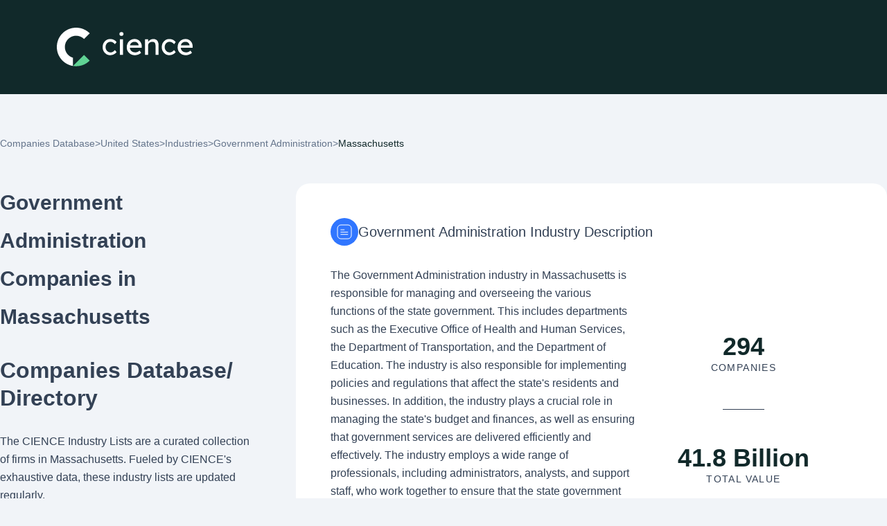

--- FILE ---
content_type: text/html; charset=utf-8
request_url: https://www.cience.com/companies-database/united-states/government-administration/massachusetts
body_size: 79601
content:
<!DOCTYPE html>
<html lang="en">
	<head>
		<meta charset="utf-8">
<meta name="viewport" content="width=device-width, initial-scale=1">
<link rel="icon" type="image/x-icon" href="https://www.cience.com/favicon.ico">
<link
href="https://fonts.googleapis.com/css2?family=Inter:wght@100;200;300;400;500;600;700;800;900&family=Poppins:ital,wght@0,100;0,200;0,300;0,400;0,500;0,600;0,700;0,800;0,900;1,100;1,200;1,300;1,400;1,500;1,600;1,700;1,800;1,900&display=swap"
rel="stylesheet">

<!--<link rel="stylesheet" href="css/style.css" type="text/css">-->
<link rel="stylesheet" href="/x-assets/application-fb12b1526845016bbf86168e55624d28f5d057104071f70d7a2285270005b3d8.css" data-turbo-track="reload" />
<link rel="stylesheet" href="/x-assets/tailwind-44fafa64503a588919c22e27e9dfa67376056c1c0b3938cfec44da687ab2e51f.css" data-turbo-track="reload" />
<link rel="stylesheet" href="/x-assets/inter-font-0424ac93a97c190214397da2b159eb114e4da5f1048cfb884b20def682d26926.css" data-turbo-track="reload" />



<script src="https://polyfill.io/v3/polyfill.min.js?features=default"></script>

<link rel="canonical" href="https://www.cience.com/companies-database/united-states/government-administration/massachusetts">

<style>
	.right-search input[type="search"] {
	pointer-events: initial !important;
	}
</style>

		 <title>All Government Administration Companies in Massachusetts | CIENCE</title>
 <meta name="description" content="Explore a comprehensive directory of Government Administration companies in Massachusetts. Find top firms by revenue and size, access employee data and gain industry insights.">

		  <script type="application/ld+json">
    {
      "@context": "https://schema.org",
      "@type": "BreadcrumbList",
      "itemListElement": [
        {
          "@type": "ListItem",
          "position": 1,
          "item": {
            "@id": "https://www.cience.com/companies-database",
            "name": "Companies Database"
          }
        },
        {
          "@type": "ListItem",
          "position": 2,
          "item": {
            "@id": "https://www.cience.com/companies-database/united-states",
            "name": "US"
          }
        },
        {
          "@type": "ListItem",
          "position": 3,
          "item": {
            "@id": "https://www.cience.com/companies-database/united-states/industries",
            "name": "Industries"
          }
        },
        {
          "@type": "ListItem",
          "position": 4,
          "item": {
            "@id": "https://www.cience.com/companies-database/united-states/government-administration",
            "name": "Government Administration"
          }
        }
       ,{
          "@type": "ListItem",
          "position": 5,
          "item": {
            "@id": "https://www.cience.com/companies-database/united-states/government-administration/massachusetts",
            "name": "Massachusetts"
          }
        }
      ]
    }
  </script>

  <script type="application/ld+json">
  {
    "@context": "https://schema.org",
    "@type": "ItemList",
    "numberOfItems": 10,
    "itemListElement": [
        {
          "@type": "ListItem",
          "position": 1,
          "url": "https://www.cience.com/company/commonwealth-of-massachusetts/-2149235305432283154"
        },
        {
          "@type": "ListItem",
          "position": 2,
          "url": "https://www.cience.com/company/mbta/-2429347477427398386"
        },
        {
          "@type": "ListItem",
          "position": 3,
          "url": "https://www.cience.com/company/city-of-framingham/-6532310214230018027"
        },
        {
          "@type": "ListItem",
          "position": 4,
          "url": "https://www.cience.com/company/city-of-boston/-7257781112153658775"
        },
        {
          "@type": "ListItem",
          "position": 5,
          "url": "https://www.cience.com/company/township-of-bridgewater/7818436864493671739"
        },
        {
          "@type": "ListItem",
          "position": 6,
          "url": "https://www.cience.com/company/suffolk-county/5187425937382203398"
        },
        {
          "@type": "ListItem",
          "position": 7,
          "url": "https://www.cience.com/company/gloucestershire-county-council/6968872332538854349"
        },
        {
          "@type": "ListItem",
          "position": 8,
          "url": "https://www.cience.com/company/town-of-westport-ma/8824164238657570898"
        },
        {
          "@type": "ListItem",
          "position": 9,
          "url": "https://www.cience.com/company/institute-for-basic-science/7157854768952953992"
        },
        {
          "@type": "ListItem",
          "position": 10,
          "url": "https://www.cience.com/company/massachusetts-department-of-public-health/-2548408675630222733"
        }
    ]
  }
  </script>

  <script type="application/ld+json">
  {
    "@context": "https://schema.org",
    "@type": "FAQPage",
    "mainEntity": [
        {
          "@type": "Question",
          "name": "What are the top 3 Government Administration companies in Massachusetts?",
          "acceptedAnswer": {
            "@type": "Answer",
            "text": "The top Government Administration companies in Massachusetts are &lt;a href=&#39;/company/commonwealth-of-massachusetts/-2149235305432283154&#39; target=&#39;_blank&#39;&gt;Commonwealth of Massachusetts&lt;/a&gt;, &lt;a href=&#39;/company/mbta/-2429347477427398386&#39; target=&#39;_blank&#39;&gt;MBTA&lt;/a&gt; and &lt;a href=&#39;/company/city-of-framingham/-6532310214230018027&#39; target=&#39;_blank&#39;&gt;City of Framingham&lt;/a&gt;. To view a full list of companies in this industry, please &lt;a href=https://www.cience.com/go-data-sales-leads/ target=&#39;_blank&#39;&gt;sign in&lt;/a&gt;  to CIENCE GO Data."
          }
        },
        {
          "@type": "Question",
          "name": "How are these Government Administration companies ranked in Massachusetts?",
          "acceptedAnswer": {
            "@type": "Answer",
            "text": "The companies are ranked based on factors such as revenue, workforce (employee count), and regional location."
          }
        },
        {
          "@type": "Question",
          "name": "How many Government Administration companies are headquartered in Massachusetts?",
          "acceptedAnswer": {
            "@type": "Answer",
            "text": "There are approximately 294 of Government Administration companies in the US according to the latest CIENCE data."
          }
        },
        {
          "@type": "Question",
          "name": "What is the economic impact of the Government Administration in Massachusetts?",
          "acceptedAnswer": {
            "@type": "Answer",
            "text": "The median revenue for Government Administration companies in the US is 37500000."
          }
        },
        {
          "@type": "Question",
          "name": "Is the Massachusetts region known for its Government Administration sector?",
          "acceptedAnswer": {
            "@type": "Answer",
            "text": "Yes, the Government Administration industry in Massachusetts is known for Government Administration as there are 294 companies in Massachusetts."
          }
        },
        {
          "@type": "Question",
          "name": "What is the average revenue of Government Administration companies in Massachusetts?",
          "acceptedAnswer": {
            "@type": "Answer",
            "text": "The average revenue for Government Administration companies in Massachusetts is 142047619."
          }
        },
        {
          "@type": "Question",
          "name": "How can I find job opportunities in the Government Administration in Massachusetts?",
          "acceptedAnswer": {
            "@type": "Answer",
            "text": "You can find job opportunities in the Government Administration in Massachusetts through online job portals, company websites, and industry-specific job fairs. Each company listed in the CIENCE database includes known company phone numbers and website information."
          }
        },
        {
          "@type": "Question",
          "name": "Where are other Government Administration companies located?",
          "acceptedAnswer": {
            "@type": "Answer",
            "text": "The overall Government Administration industry main page is found &lt;a href=&#39;/companies-database/united-states/government-administration&#39; target=&#39;_blank&#39;&gt;here.&lt;/a&gt;"
          }
        }
    ]
  }
  </script>


	</head>
	<body>
		<div class="wrapper">
			<!-- Header Section-->
			<header class="bg-darkblue transition duration-300 w-full py-[20px] xl:py-[40px] absolute xl:fixed top-0 z-50">
	<div class="px-[15px] xl:px-12">
		<div class="flex items-center container">
			<div class="w-[264px] h-14 align-middle">
				<a href="https://www.cience.com/" class="flex items-center justify-center">
				  <img alt="logo" class="w-[200px] xl:w-[264px] h-14 align-bottom" src="/x-assets/logo-2025-e764480d5f41584771de580f734200481bb5b158eca42856f5d88eff36c36a11.svg" />
				</a>
			</div>
			
		</div>
	</div>
</header>

<div class="popup-outer fixed inset-0 bg-black bg-opacity-90 z-50 transition ease-in-out duration-500 header-book-popup">
	<div class="popup-inner mx-2 sm:mx-4 lg:mx-auto max-w-screen-md h-full flex justify-center items-center transform -translate-y-12 transition duration-300 ease-out">
		<div class="popup-box bg-white rounded-lg shadow-xl w-full max-h-full flex flex-col">
			<div class="popup-header p-[20px] flex items-center justify-between border-b border[#f9f9f9]">
				<div class="popup-title text-[24px] font-bold">Book a meeting</div>
				<a href="javascript:;" class="popup-close"></a>
			</div>
			<div class="popup-body p-0 sm:p-4 overflow-y-auto flex-1" id="header-form">
			</div>
		</div>
	</div>
	<div class="popup-overlay">
	</div>
</div>
			<!-- End Header Section-->

			<!-- Main Body -->
			<main id="main">
				
				<section class="left-right-outer new hide-search-results !pt-0">
					<div class="container">
						<div class="flex gap-2.5 text-gray text-sm pt-[65px]">
  <a href="/companies-database" class="text-gray">Companies Database</a>
  <p>&gt;</p>
  <a href="/companies-database/united-states" class="text-gray">United States</a>
  <p>&gt;</p>
  <a href="/companies-database/united-states/industries" class="text-gray">Industries</a>
  <p>&gt;</p>
    <a href="/companies-database/united-states/government-administration" class="text-gray">Government Administration</a>
    <p>&gt;</p>
    <p class="text-primary">Massachusetts</p>
</div>

<div class="lg:pt-12 grid grid-cols-10 lg:grid-cols-12">
  <aside class="col-span-10 lg:col-span-4 h-fit lg:sticky overflow-y-auto top-[140px] lg:pr-16">
    <h1 class="text-darkgray mt-[18px] md:mt-0 break-words">
      Government Administration Companies in Massachusetts
    </h1>
    <h2 class="text-darkgray font-bold text-[32px] leading-10 my-[30px]">
      Companies Database/ Directory
    </h2>
    <p class="text-darkgray">The CIENCE Industry Lists are a curated collection of firms in Massachusetts. Fueled by CIENCE's exhaustive data, these industry lists are updated regularly.
    </p>
    <p class="text-darkgray mt-[30px]">Access our <a href="https://www.cience.com/go-data-sales-leads/" class="text-primary underline">full data</a> or find out more about the inclusion and ranking process for these lists.</p>
    <p class="text-darkgray text-lg font-medium tracking-[8px] mt-[30px] mb-4">ON THIS PAGE</p>
    <div class="text-[18px] leading-[54px] text-white">
      <a href="#industry-description" class="navigation-links">Government Administration Description <img alt="right arrow" class="right-arrow" src="/x-assets/angle-arrow-right-862104701b507d46b7099cfc806d68101cfd4c8efa13095bf51abfcde9795cd7.svg" /></a>
      <a href="#related-industries" class="navigation-links">Related Industries <img alt="right arrow" class="right-arrow" src="/x-assets/angle-arrow-right-862104701b507d46b7099cfc806d68101cfd4c8efa13095bf51abfcde9795cd7.svg" /></a>
      <a href="#avg-salary" class="navigation-links">Avg Salary in Government Administration <img alt="right arrow" class="right-arrow" src="/x-assets/angle-arrow-right-862104701b507d46b7099cfc806d68101cfd4c8efa13095bf51abfcde9795cd7.svg" /></a>
      <a href="#top-companies" class="navigation-links">Top Companies <img alt="right arrow" class="right-arrow" src="/x-assets/angle-arrow-right-862104701b507d46b7099cfc806d68101cfd4c8efa13095bf51abfcde9795cd7.svg" /></a>
      <a href="#revenue" class="navigation-links">Segmentation by Revenue <img alt="right arrow" class="right-arrow" src="/x-assets/angle-arrow-right-862104701b507d46b7099cfc806d68101cfd4c8efa13095bf51abfcde9795cd7.svg" /></a>
      <a href="#employees" class="navigation-links">Segmentation by Number of Employees <img alt="right arrow" class="right-arrow" src="/x-assets/angle-arrow-right-862104701b507d46b7099cfc806d68101cfd4c8efa13095bf51abfcde9795cd7.svg" /></a>
        <a href="#state-overview" class="navigation-links">Industry + State Overview <img alt="right arrow" class="right-arrow" src="/x-assets/angle-arrow-right-862104701b507d46b7099cfc806d68101cfd4c8efa13095bf51abfcde9795cd7.svg" /></a>
      <a href="#faqs" class="navigation-links">FAQs <img alt="right arrow" class="right-arrow" src="/x-assets/angle-arrow-right-862104701b507d46b7099cfc806d68101cfd4c8efa13095bf51abfcde9795cd7.svg" /></a>
    </div>
  </aside>
  <main class="col-span-10 lg:col-span-8">
    <section class="bg-white rounded-[10px] lg:rounded-[20px]" id="industry-description">
  <div class=" lg:p-[50px] p-4">
    <div class="flex gap-4 items-center">
      <img alt="project description icon" height="40px" width="40px" src="/x-assets/project-description-957105f9af5dae1833a19cdc0b670cc9e4705ce7b1f2d42d7c084f7a15147d3f.svg" />
      <h2 class="text-xl text-darkgray">Government Administration Industry Description</h2>
    </div>
    <div class="grid lg:grid-cols-12">
      <div class="col-span-7">
        <div id="short_desc" class="mt-[30px]">
            <p class="change-desc text-darkgray">
              The Government Administration industry in Massachusetts is responsible for managing and overseeing the various functions of the state government. This includes departments such as the Executive Office of Health and Human Services, the Department of Transportation, and the Department of Education. The industry is also responsible for implementing policies and regulations that affect the state&#39;s residents and businesses. In addition, the industry plays a crucial role in managing the state&#39;s budget and finances, as well as ensuring that government services are delivered efficiently and effectively. The industry employs a wide range of professionals, including administrators, analysts, and support staff, who work together to ensure that the state government operates smoothly and effectively. Overall, the Government Administration industry in Massachusetts is a vital component of the state&#39;s infrastructure, and plays a critical role in shaping the future of the state and its residents.
            </p>
        </div>
      </div>
      <div class="lg:col-span-5 col-span-12 place-self-center self-center text-center m-5">
        <h4 class="text-primary text-4xl font-bold">294</h4>
        <p class="text-darkgray tracking-widest  text-sm">COMPANIES</p>
        <div class="border-t !border-[#334155] w-[60px] mx-auto my-[50px]"></div>
        <h4 class="text-primary text-4xl font-bold">41.8 Billion</h4>
        <p class="text-darkgray tracking-widest text-sm">TOTAL VALUE</p>
      </div>
    </div>
  </div>
    <div class="rounded-b-[10px] lg:rounded-b-[20px] p-8 bg-darkblue_100">
      <img alt="map" height="100%" width="100%" src="/x-assets/usa_map/massachusetts-8d475c158573b8c97dc413b9770c7b6f0ddcf983f39db06daa07f76d37f07a86.svg" />
    </div>
</section>

    <a href="https://www.cience.com/go-data-sales-leads/" class="access-button w-full" target="_blank" >
  <img alt="lock" src="/x-assets/blue-lock-icon-38c24f8ab7adeced10409dd802b8bf939c27b5d4f704057fdb4a568782fb72b8.svg" />
  Get Full Access
</a>

      <section class="bg-white rounded-[10px] lg:rounded-[20px] my-2.5 lg:p-[50px] p-4" id="related-industries">
  <div class="flex gap-4 items-center">
    <img alt="Industries" height="40px" width="40px" src="/x-assets/industries-icon-bf09c130b76c654b6618fc0cba527664b09b336cda1203562a8d858b7e946ebd.svg" />
    <div>
      <h2 class="text-xl mt-2 text-darkgray">Related Industries</h2>
      <div class="flex gap-2.5 text-gray text-xs">
          <a class="text-gray" href="/companies-database/united-states/government-and-public-services">Government and Public Services</a>
          <p>&gt;</p>
        <p class="text-primary">Government Administration</p>
      </div>
    </div>
  </div>
  <div class="grid lg:grid-cols-3 grid-cols-2 lg:gap-x-4 gap-x-2 mt-4 lg:mt-10 leading-[44px]">
      <a class="text-primary" href="/companies-database/united-states/defense-space/massachusetts">Defense &amp; Space</a>
      <a class="text-primary" href="/companies-database/united-states/executive-office/massachusetts">Executive Office</a>
      <a class="text-primary" href="/companies-database/united-states/government-relations/massachusetts">Government Relations</a>
      <a class="text-primary" href="/companies-database/united-states/international-affairs/massachusetts">International Affairs</a>
      <a class="text-primary" href="/companies-database/united-states/international-trade-and-development/massachusetts">International Trade and Development</a>
      <a class="text-primary" href="/companies-database/united-states/judiciary/massachusetts">Judiciary</a>
      <a class="text-primary" href="/companies-database/united-states/law-enforcement/massachusetts">Law Enforcement</a>
      <a class="text-primary" href="/companies-database/united-states/legislative-office/massachusetts">Legislative Office</a>
      <a class="text-primary" href="/companies-database/united-states/military/massachusetts">Military</a>
      <a class="text-primary" href="/companies-database/united-states/political-organization/massachusetts">Political Organization</a>
      <a class="text-primary" href="/companies-database/united-states/public-policy/massachusetts">Public Policy</a>
      <a class="text-primary" href="/companies-database/united-states/public-safety/massachusetts">Public Safety</a>
      <a class="text-primary" href="/companies-database/united-states/renewables-environment/massachusetts">Renewables &amp; Environment</a>
      <a class="text-primary" href="/companies-database/united-states/think-tanks/massachusetts">Think Tanks</a>
      <a class="text-primary" href="/companies-database/united-states/utilities/massachusetts">Utilities</a>
  </div>
</section>
      <a href="https://www.cience.com/go-data-sales-leads/" class="access-button w-full" target="_blank" >
  <img alt="lock" src="/x-assets/blue-lock-icon-38c24f8ab7adeced10409dd802b8bf939c27b5d4f704057fdb4a568782fb72b8.svg" />
  Get Full Access
</a>

    <section class="bg-white rounded-[20px] my-2.5 lg:p-[50px] p-4" id="avg-salary">
  <div class="flex gap-4 items-center">
    <img alt="Avg salary" height="40px" width="40px" src="/x-assets/revenue-icon-9724e0194e9292168d1c19df7ee0b128aa17094b541604483ef15dab3aeb8042.svg" />
    <h2 class="text-xl text-darkgray">Avg Salary in Government Administration</h2>
  </div>
  <div class="lg:col-span-5 col-span-12 place-self-center self-center text-center p-11">
    <h4 class="text-primary text-4xl font-bold">$83,929</h4>
    <p class="text-darkgray text-sm tracking-widest">AVG SALARY</p>
  </div>
</section>
    <section class="bg-white rounded-[20px]" id="top-companies">
  <div class="flex items-center gap-4 lg:pl-[50px] pl-4 lg:py-10 py-4 border-b border-border">
    <img alt="top companies" height="40px" width="40px" src="/x-assets/top-companies-b1a73cf6e4bf6427bed477d774d0d7708695ab9bec3425389281f00f4788443f.svg" />
    <h2 class="text-xl text-darkgray">Top Companies</h2>
  </div>
  <div class="overflow-x-auto p-5">
    <table class="table table-auto w-full border-separate border-spacing-y-2">
      <thead>
        <tr class="text-xs text-gray">
          <th>COMPANY NAME</th>
          <th>INDUSTRY</th>
          <th>LOCATION</th>
          <th >REVENUE</th>
          <th>EMPLOYEES</th>
        </tr>
      </thead>
      <tbody>
          <tr class="text-base">
            <td class="bg-tablegray rounded-l-[10px] w-[254px]">
              <div class="flex items-center gap-5 relative px-5 py-2.5">
                  <span class="flex justify-center p-2 text-darkblue rounded-full w-[54px]"><img alt="medal" onerror="handleImageUrl(this, &#39;C&#39;)" src="https://gocience.com/logos/new/f38e8c03a2c359a85e450b182447a03e3fc88c8f74f0ffd122bd3c86ed0a978c.png" /></span>
                <img alt="medal" class="absolute left-[52px] top-[24px] lg:top-5 lg:left-[54px]" height="30px" width="20px" src="/x-assets/gold-medal-4d385fc1628062843886a54dea5de85c6c127a43dca6715e2b1d0b264fa17cb5.svg" />
                <a href="/company/commonwealth-of-massachusetts/-2149235305432283154" target="_blank" >Commonwealth of Massachusetts</a>
              </div>
            </td>
            <td class="bg-tablegray">
              <p class="pl-5 line-clamp-2"><a href="/companies-database/united-states/government-administration">Government Administration</a></p>
            </td>
            <td class="bg-tablegray">
              <p class="pl-5 w-[150px] line-clamp-2 text-darkgray break-words">United States, Massachusetts</p>
            </td>
            <td class="bg-tablegray">
              <p class="pl-5 line-clamp-2 text-darkgray break-words">1 Billion and Over</p>
            </td>
            <td class="bg-tablegray rounded-r-[10px]">
              <p class="pl-[30px] bg-tablegray text-darkgray mr-14">10001+</p>
            </td>
          </tr>
          <tr class="text-base">
            <td class="bg-tablegray rounded-l-[10px] w-[254px]">
              <div class="flex items-center gap-5 relative px-5 py-2.5">
                  <span class="flex justify-center p-2 text-darkblue rounded-full w-[54px]"><img alt="medal" onerror="handleImageUrl(this, &#39;M&#39;)" src="https://gocience.com/logos/new/3a6d8f34ab8f74fc3081013133992afdb53d2d7855f81ab869c9cff7084f481c.jpg" /></span>
                <img alt="medal" class="absolute left-[52px] top-[24px] lg:top-5 lg:left-[54px]" height="30px" width="20px" src="/x-assets/gold-medal-4d385fc1628062843886a54dea5de85c6c127a43dca6715e2b1d0b264fa17cb5.svg" />
                <a href="/company/mbta/-2429347477427398386" target="_blank" >MBTA</a>
              </div>
            </td>
            <td class="bg-tablegray">
              <p class="pl-5 line-clamp-2"><a href="/companies-database/united-states/government-administration">Government Administration</a></p>
            </td>
            <td class="bg-tablegray">
              <p class="pl-5 w-[150px] line-clamp-2 text-darkgray break-words">United States, Massachusetts</p>
            </td>
            <td class="bg-tablegray">
              <p class="pl-5 line-clamp-2 text-darkgray break-words">500 Million to 1 Billion</p>
            </td>
            <td class="bg-tablegray rounded-r-[10px]">
              <p class="pl-[30px] bg-tablegray text-darkgray mr-14">5001-10000</p>
            </td>
          </tr>
          <tr class="text-base">
            <td class="bg-tablegray rounded-l-[10px] w-[254px]">
              <div class="flex items-center gap-5 relative px-5 py-2.5">
                  <span class="flex justify-center p-2 text-darkblue rounded-full w-[54px]"><img alt="medal" onerror="handleImageUrl(this, &#39;C&#39;)" src="https://gocience.com/logos/new/5e327e6f25653f0b39cf4f404e732547d72ba07ed77753939491781c9ff5cf41.jpg" /></span>
                <img alt="medal" class="absolute left-[52px] top-[24px] lg:top-5 lg:left-[54px]" height="30px" width="20px" src="/x-assets/gold-medal-4d385fc1628062843886a54dea5de85c6c127a43dca6715e2b1d0b264fa17cb5.svg" />
                <a href="/company/city-of-framingham/-6532310214230018027" target="_blank" >City of Framingham</a>
              </div>
            </td>
            <td class="bg-tablegray">
              <p class="pl-5 line-clamp-2"><a href="/companies-database/united-states/government-administration">Government Administration</a></p>
            </td>
            <td class="bg-tablegray">
              <p class="pl-5 w-[150px] line-clamp-2 text-darkgray break-words">United States, Massachusetts</p>
            </td>
            <td class="bg-tablegray">
              <p class="pl-5 line-clamp-2 text-darkgray break-words">250 Million to 500 Million</p>
            </td>
            <td class="bg-tablegray rounded-r-[10px]">
              <p class="pl-[30px] bg-tablegray text-darkgray mr-14">10001+</p>
            </td>
          </tr>
          <tr class="text-base">
            <td class="bg-tablegray rounded-l-[10px] w-[254px]">
              <div class="flex items-center gap-5 relative px-5 py-2.5">
                  <span class="flex justify-center p-2 text-darkblue rounded-full w-[54px]"><img alt="medal" onerror="handleImageUrl(this, &#39;C&#39;)" src="https://gocience.com/logos/new/dec84edbe3480e5ba3ce57a268753155d5ba5c82daadbd237cd55afdce4c20c8.jpg" /></span>
                <img alt="medal" class="absolute left-[52px] top-[24px] lg:top-5 lg:left-[54px]" height="30px" width="20px" src="/x-assets/gold-medal-4d385fc1628062843886a54dea5de85c6c127a43dca6715e2b1d0b264fa17cb5.svg" />
                <a href="/company/city-of-boston/-7257781112153658775" target="_blank" >City of Boston</a>
              </div>
            </td>
            <td class="bg-tablegray">
              <p class="pl-5 line-clamp-2"><a href="/companies-database/united-states/government-administration">Government Administration</a></p>
            </td>
            <td class="bg-tablegray">
              <p class="pl-5 w-[150px] line-clamp-2 text-darkgray break-words">United States, Massachusetts</p>
            </td>
            <td class="bg-tablegray">
              <p class="pl-5 line-clamp-2 text-darkgray break-words">250 Million to 500 Million</p>
            </td>
            <td class="bg-tablegray rounded-r-[10px]">
              <p class="pl-[30px] bg-tablegray text-darkgray mr-14">10001+</p>
            </td>
          </tr>
          <tr class="text-base">
            <td class="bg-tablegray rounded-l-[10px] w-[254px]">
              <div class="flex items-center gap-5 relative px-5 py-2.5">
                  <span class="flex justify-center p-2 text-darkblue rounded-full w-[54px]"><img alt="medal" onerror="handleImageUrl(this, &#39;T&#39;)" src="https://gocience.com/logos/new/2e04be2c122b13f0b83363c8194220ba90e0c6e586596d9d4e06b19e9124a630.png" /></span>
                <img alt="medal" class="absolute left-[52px] top-[24px] lg:top-5 lg:left-[54px]" height="30px" width="20px" src="/x-assets/gold-medal-4d385fc1628062843886a54dea5de85c6c127a43dca6715e2b1d0b264fa17cb5.svg" />
                <a href="/company/township-of-bridgewater/7818436864493671739" target="_blank" >Township of Bridgewater</a>
              </div>
            </td>
            <td class="bg-tablegray">
              <p class="pl-5 line-clamp-2"><a href="/companies-database/united-states/government-administration">Government Administration</a></p>
            </td>
            <td class="bg-tablegray">
              <p class="pl-5 w-[150px] line-clamp-2 text-darkgray break-words">United States, Massachusetts</p>
            </td>
            <td class="bg-tablegray">
              <p class="pl-5 line-clamp-2 text-darkgray break-words">250 Million to 500 Million</p>
            </td>
            <td class="bg-tablegray rounded-r-[10px]">
              <p class="pl-[30px] bg-tablegray text-darkgray mr-14">10001+</p>
            </td>
          </tr>
          <tr class="text-base">
            <td class="bg-tablegray rounded-l-[10px] w-[254px]">
              <div class="flex items-center gap-5 relative px-5 py-2.5">
                  <span class="flex justify-center p-2 text-darkblue rounded-full w-[54px]"><img alt="medal" onerror="handleImageUrl(this, &#39;S&#39;)" src="https://gocience.com/logos/new/b0212e4c20bd9a1774725a12eb9d5df46655163bdcdc00700c563133fee66272.png" /></span>
                <img alt="medal" class="absolute left-[52px] top-[24px] lg:top-5 lg:left-[54px]" height="30px" width="20px" src="/x-assets/gold-medal-4d385fc1628062843886a54dea5de85c6c127a43dca6715e2b1d0b264fa17cb5.svg" />
                <a href="/company/suffolk-county/5187425937382203398" target="_blank" >Suffolk County</a>
              </div>
            </td>
            <td class="bg-tablegray">
              <p class="pl-5 line-clamp-2"><a href="/companies-database/united-states/government-administration">Government Administration</a></p>
            </td>
            <td class="bg-tablegray">
              <p class="pl-5 w-[150px] line-clamp-2 text-darkgray break-words">United States, Massachusetts</p>
            </td>
            <td class="bg-tablegray">
              <p class="pl-5 line-clamp-2 text-darkgray break-words">250 Million to 500 Million</p>
            </td>
            <td class="bg-tablegray rounded-r-[10px]">
              <p class="pl-[30px] bg-tablegray text-darkgray mr-14">5001-10000</p>
            </td>
          </tr>
          <tr class="text-base">
            <td class="bg-tablegray rounded-l-[10px] w-[254px]">
              <div class="flex items-center gap-5 relative px-5 py-2.5">
                <div class="w-[54px] p-2">
                  <span class="flex justify-center p-2 text-darkblue rounded-full w-[42px] gradient-effect">G</span>
                </div>
                <img alt="medal" class="absolute left-[52px] top-[24px] lg:top-5 lg:left-[54px]" height="30px" width="20px" src="/x-assets/gold-medal-4d385fc1628062843886a54dea5de85c6c127a43dca6715e2b1d0b264fa17cb5.svg" />
                <a href="/company/gloucestershire-county-council/6968872332538854349" target="_blank" >Gloucestershire County Council</a>
              </div>
            </td>
            <td class="bg-tablegray">
              <p class="pl-5 line-clamp-2"><a href="/companies-database/united-states/government-administration">Government Administration</a></p>
            </td>
            <td class="bg-tablegray">
              <p class="pl-5 w-[150px] line-clamp-2 text-darkgray break-words">United States, Massachusetts</p>
            </td>
            <td class="bg-tablegray">
              <p class="pl-5 line-clamp-2 text-darkgray break-words">250 Million to 500 Million</p>
            </td>
            <td class="bg-tablegray rounded-r-[10px]">
              <p class="pl-[30px] bg-tablegray text-darkgray mr-14">5001-10000</p>
            </td>
          </tr>
          <tr class="text-base">
            <td class="bg-tablegray rounded-l-[10px] w-[254px]">
              <div class="flex items-center gap-5 relative px-5 py-2.5">
                <div class="w-[54px] p-2">
                  <span class="flex justify-center p-2 text-darkblue rounded-full w-[42px] gradient-effect">T</span>
                </div>
                <img alt="medal" class="absolute left-[52px] top-[24px] lg:top-5 lg:left-[54px]" height="30px" width="20px" src="/x-assets/gold-medal-4d385fc1628062843886a54dea5de85c6c127a43dca6715e2b1d0b264fa17cb5.svg" />
                <a href="/company/town-of-westport-ma/8824164238657570898" target="_blank" >Town of Westport, Ma</a>
              </div>
            </td>
            <td class="bg-tablegray">
              <p class="pl-5 line-clamp-2"><a href="/companies-database/united-states/government-administration">Government Administration</a></p>
            </td>
            <td class="bg-tablegray">
              <p class="pl-5 w-[150px] line-clamp-2 text-darkgray break-words">United States, Massachusetts</p>
            </td>
            <td class="bg-tablegray">
              <p class="pl-5 line-clamp-2 text-darkgray break-words">100 Million to 250 Million</p>
            </td>
            <td class="bg-tablegray rounded-r-[10px]">
              <p class="pl-[30px] bg-tablegray text-darkgray mr-14">10001+</p>
            </td>
          </tr>
          <tr class="text-base">
            <td class="bg-tablegray rounded-l-[10px] w-[254px]">
              <div class="flex items-center gap-5 relative px-5 py-2.5">
                  <span class="flex justify-center p-2 text-darkblue rounded-full w-[54px]"><img alt="medal" onerror="handleImageUrl(this, &#39;I&#39;)" src="https://gocience.com/logos/new/5b6ccffe0113606ce88d340445acc8b80914c13f765f254b7b099dd3ff4ba79d.jpg" /></span>
                <img alt="medal" class="absolute left-[52px] top-[24px] lg:top-5 lg:left-[54px]" height="30px" width="20px" src="/x-assets/gold-medal-4d385fc1628062843886a54dea5de85c6c127a43dca6715e2b1d0b264fa17cb5.svg" />
                <a href="/company/institute-for-basic-science/7157854768952953992" target="_blank" >Institute for basic science</a>
              </div>
            </td>
            <td class="bg-tablegray">
              <p class="pl-5 line-clamp-2"><a href="/companies-database/united-states/government-administration">Government Administration</a></p>
            </td>
            <td class="bg-tablegray">
              <p class="pl-5 w-[150px] line-clamp-2 text-darkgray break-words">United States, Massachusetts</p>
            </td>
            <td class="bg-tablegray">
              <p class="pl-5 line-clamp-2 text-darkgray break-words">1 Billion and Over</p>
            </td>
            <td class="bg-tablegray rounded-r-[10px]">
              <p class="pl-[30px] bg-tablegray text-darkgray mr-14">1001-5000</p>
            </td>
          </tr>
          <tr class="text-base">
            <td class="bg-tablegray rounded-l-[10px] w-[254px]">
              <div class="flex items-center gap-5 relative px-5 py-2.5">
                  <span class="flex justify-center p-2 text-darkblue rounded-full w-[54px]"><img alt="medal" onerror="handleImageUrl(this, &#39;M&#39;)" src="https://gocience.com/logos/new/ed03012c4f26fa9c1ffe2477b5d45cd8c0d768457947f2517a7a13c6d78d87ff.jpg" /></span>
                <img alt="medal" class="absolute left-[52px] top-[24px] lg:top-5 lg:left-[54px]" height="30px" width="20px" src="/x-assets/gold-medal-4d385fc1628062843886a54dea5de85c6c127a43dca6715e2b1d0b264fa17cb5.svg" />
                <a href="/company/massachusetts-department-of-public-health/-2548408675630222733" target="_blank" >Massachusetts Department of Public Health</a>
              </div>
            </td>
            <td class="bg-tablegray">
              <p class="pl-5 line-clamp-2"><a href="/companies-database/united-states/government-administration">Government Administration</a></p>
            </td>
            <td class="bg-tablegray">
              <p class="pl-5 w-[150px] line-clamp-2 text-darkgray break-words">United States, Massachusetts</p>
            </td>
            <td class="bg-tablegray">
              <p class="pl-5 line-clamp-2 text-darkgray break-words">1 Billion and Over</p>
            </td>
            <td class="bg-tablegray rounded-r-[10px]">
              <p class="pl-[30px] bg-tablegray text-darkgray mr-14">1001-5000</p>
            </td>
          </tr>
      </tbody>
    </table>
  </div>
</section>

<script>
  function handleImageUrl(img, companyName) {
    img.style.display = 'none';

    var defaultCompanyLogo = document.createElement('span');
    defaultCompanyLogo.className = 'flex justify-center p-2 text-darkblue rounded-full w-[54px] gradient-effect';
    defaultCompanyLogo.textContent = companyName ;

    img.parentNode.insertBefore(defaultCompanyLogo, img.nextSibling);
  }
</script>

    <a href="https://www.cience.com/go-data-sales-leads/" class="access-button w-full" target="_blank" >
  <img alt="lock" src="/x-assets/blue-lock-icon-38c24f8ab7adeced10409dd802b8bf939c27b5d4f704057fdb4a568782fb72b8.svg" />
  Get Full Access
</a>
    <section class="grid lg:grid-cols-2 gap-2.5 mt-2.5">
  <div class="bg-white lg:p-[50px] p-4 rounded-[20px]" id="revenue">
    <div class="flex gap-4 items-center">
      <img alt="revenue" height="40px" width="40px" src="/x-assets/revenue-icon-9724e0194e9292168d1c19df7ee0b128aa17094b541604483ef15dab3aeb8042.svg" />
      <h2 class="text-xl text-darkgray">Segmentation by Revenue</h2>
    </div>
    <div class="leading-[44px] text-primary mt-[30px]">
        <a href=https://www.cience.com/companies-database/united-states/government-administration/massachusetts/revenue-under-1m>Under $1 Million</a><br>
        <a href=https://www.cience.com/companies-database/united-states/government-administration/massachusetts/revenue-1m-5m>$1 Million to $5 Million</a><br>
        <a href=https://www.cience.com/companies-database/united-states/government-administration/massachusetts/revenue-5m-10m>$5 Million to $10 Million</a><br>
        <a href=https://www.cience.com/companies-database/united-states/government-administration/massachusetts/revenue-10m-25m>$10 Million to $25 Million</a><br>
        <a href=https://www.cience.com/companies-database/united-states/government-administration/massachusetts/revenue-25m-50m>$25 Million to $50 Million</a><br>
        <a href=https://www.cience.com/companies-database/united-states/government-administration/massachusetts/revenue-50m-100m>$50 Million to $100 Million</a><br>
        <a href=https://www.cience.com/companies-database/united-states/government-administration/massachusetts/revenue-100m-250m>$100 Million to $250 Million</a><br>
        <a href=https://www.cience.com/companies-database/united-states/government-administration/massachusetts/revenue-250m-500m>$250 Million to $500 Million</a><br>
        <a href=https://www.cience.com/companies-database/united-states/government-administration/massachusetts/revenue-500m-1b>$500 Million to $1 Billion</a><br>
        <a href=https://www.cience.com/companies-database/united-states/government-administration/massachusetts/revenue-over-1b>$1 Billion and Over</a><br>
    </div>
  </div>
  <div class="bg-white lg:p-[50px] p-4 rounded-[20px]" id="employees">
    <div class="flex gap-4 items-center">
      <img alt="employees" height="40px" width="40px" src="/x-assets/employees-icon-814e182215b434b4bf0d96515f06b70ccd8040f7f46d89dbad4ed076e573dce3.svg" />
      <h2 class="text-xl text-darkgray">Segmentation by Number of Employees</h2>
    </div>
    <div class="leading-[44px] text-primary mt-[30px]">
        <a href=https://www.cience.com/companies-database/united-states/government-administration/massachusetts/1-10-employees>1-10</a><br>
        <a href=https://www.cience.com/companies-database/united-states/government-administration/massachusetts/11-50-employees>11-50</a><br>
        <a href=https://www.cience.com/companies-database/united-states/government-administration/massachusetts/51-200-employees>51-200</a><br>
        <a href=https://www.cience.com/companies-database/united-states/government-administration/massachusetts/201-500-employees>201-500</a><br>
        <a href=https://www.cience.com/companies-database/united-states/government-administration/massachusetts/501-1000-employees>501-1000</a><br>
        <a href=https://www.cience.com/companies-database/united-states/government-administration/massachusetts/1001-5000-employees>1001-5000</a><br>
        <a href=https://www.cience.com/companies-database/united-states/government-administration/massachusetts/5001-10000-employees>5001-10000</a><br>
        <a href=https://www.cience.com/companies-database/united-states/government-administration/massachusetts/over-10001-employees>10001+</a><br>
    </div>
  </div>
</section>
      <section class="bg-white rounded-[20px] my-2.5 lg:p-[50px] p-4" id="state-overview">
    <div class="flex gap-4 items-center">
      <img alt="project description icon" height="40px" width="40px" src="/x-assets/project-description-957105f9af5dae1833a19cdc0b670cc9e4705ce7b1f2d42d7c084f7a15147d3f.svg" />
      <h2 class="text-xl text-darkgray">Industry + State Overview</h2>
    </div>
    <div id="short_desc" class="mt-[30px]">
        <p class="change-desc-1000 text-darkgray">
          The government and public services industry in Massachusetts plays a crucial role in the functioning of the state. Massachusetts has a well-established system of government that is known for its efficiency and effectiveness. The state government is responsible for providing a wide range of public services to its residents, including education, healthcare, transportation, and public safety.

One of the key components of the government and public services industry in Massachusetts is the state&#39;s education system. Massachusetts is home to some of the top-ranked universities and colleges in the world, including Harvard University and the Massachusetts Institute of Technology (MIT). The state government invests heavily in education, ensuring that residents have access to high-quality educational opportunities from an early age.

In addition to education, healthcare is another important aspect of the government and public services industry in Massachusetts. The state has a comprehensive h...
        </p>
        <div class="flex items-center cursor-pointer" data-description="The government and public services industry in Massachusetts plays a crucial role in the functioning of the state. Massachusetts has a well-established system of government that is known for its efficiency and effectiveness. The state government is responsible for providing a wide range of public services to its residents, including education, healthcare, transportation, and public safety.

One of the key components of the government and public services industry in Massachusetts is the state&#39;s education system. Massachusetts is home to some of the top-ranked universities and colleges in the world, including Harvard University and the Massachusetts Institute of Technology (MIT). The state government invests heavily in education, ensuring that residents have access to high-quality educational opportunities from an early age.

In addition to education, healthcare is another important aspect of the government and public services industry in Massachusetts. The state has a comprehensive healthcare system that aims to provide affordable and accessible healthcare to all residents. Massachusetts was the first state in the United States to implement a universal healthcare system, known as the Massachusetts Health Connector, which has served as a model for other states.

Transportation is also a significant component of the government and public services industry in Massachusetts. The state has a well-developed transportation infrastructure that includes highways, railways, airports, and public transit systems. The Massachusetts Department of Transportation (MassDOT) is responsible for maintaining and improving the state&#39;s transportation network, ensuring that residents have efficient and reliable means of transportation.

Public safety is another critical aspect of the government and public services industry in Massachusetts. The state has a robust law enforcement system that works to maintain public order and ensure the safety of its residents. The Massachusetts State Police, along with local police departments, play a vital role in enforcing laws and protecting the community.

Overall, the government and public services industry in Massachusetts is characterized by its commitment to providing high-quality services to residents. The state government invests heavily in education, healthcare, transportation, and public safety, ensuring that Massachusetts remains a desirable place to live and work." onclick="read_more_and_less(event, 'change-desc-1000',1000)">
          <p class="text-btn text-primary">Read More</p>
          <img alt="" src="/x-assets/angle-arrow-right-862104701b507d46b7099cfc806d68101cfd4c8efa13095bf51abfcde9795cd7.svg" />
        </div>
    </div>
  </section>

    <a href="https://www.cience.com/go-data-sales-leads/" class="access-button w-full" target="_blank" >
  <img alt="lock" src="/x-assets/blue-lock-icon-38c24f8ab7adeced10409dd802b8bf939c27b5d4f704057fdb4a568782fb72b8.svg" />
  Get Full Access
</a>
    <section class="bg-white rounded-[10px] lg:rounded-[20px] lg:p-[50px] p-4 mt-2.5 lg:block hidden" id="faqs">
  <div class="flex gap-4 items-center">
    <img alt="FAQ" height="40px" width="40px" src="/x-assets/faq-icon-9e8f451ef4a5841170928d7f1f4d1a2f9de083525f00719b3f2da3b54f02dd47.svg" />
    <h2 class="text-xl text-darkgray">FAQs</h2>
  </div>
  <div class="mt-[50px]">
    <div class="grid grid-cols-2 gap-4">
      <div>
                <a href="#faqs" class="faq gap-3" onclick="showAnswer(1)">
          <div class="flex gap-6 items-center">
            <p class="faq-no">1</p>
            <h3 class="text-[17px] faq-tba text-darkgray" id=question-1>What are the top 3 Government Administration companies in Massachusetts?</h3>
          </div>
          <img src=/x-assets/right-arrow-0833a9eb9ae15ae384ed76107ecda0567c896022ee7ceacb5f0c49af1c34ee70.svg alt="right arrow" class="faq-image">
        </a>
        <p class="hidden" id=answer-1>The top Government Administration companies in Massachusetts are <a href='/company/commonwealth-of-massachusetts/-2149235305432283154' target='_blank'>Commonwealth of Massachusetts</a>, <a href='/company/mbta/-2429347477427398386' target='_blank'>MBTA</a> and <a href='/company/city-of-framingham/-6532310214230018027' target='_blank'>City of Framingham</a>. To view a full list of companies in this industry, please <a href=https://www.cience.com/go-data-sales-leads/ target='_blank'>sign in</a>  to CIENCE GO Data.</p>

                <a href="#faqs" class="faq gap-3" onclick="showAnswer(2)">
          <div class="flex gap-6 items-center">
            <p class="faq-no">2</p>
            <h3 class="text-[17px] faq-tba text-darkgray" id=question-2>How are these Government Administration companies ranked in Massachusetts?</h3>
          </div>
          <img src=/x-assets/right-arrow-0833a9eb9ae15ae384ed76107ecda0567c896022ee7ceacb5f0c49af1c34ee70.svg alt="right arrow" class="faq-image">
        </a>
        <p class="hidden" id=answer-2>The companies are ranked based on factors such as revenue, workforce (employee count), and regional location.</p>

                <a href="#faqs" class="faq gap-3" onclick="showAnswer(3)">
          <div class="flex gap-6 items-center">
            <p class="faq-no">3</p>
            <h3 class="text-[17px] faq-tba text-darkgray" id=question-3>How many Government Administration companies are headquartered in Massachusetts?</h3>
          </div>
          <img src=/x-assets/right-arrow-0833a9eb9ae15ae384ed76107ecda0567c896022ee7ceacb5f0c49af1c34ee70.svg alt="right arrow" class="faq-image">
        </a>
        <p class="hidden" id=answer-3>There are approximately 294 of Government Administration companies in the US according to the latest CIENCE data.</p>

                <a href="#faqs" class="faq gap-3" onclick="showAnswer(4)">
          <div class="flex gap-6 items-center">
            <p class="faq-no">4</p>
            <h3 class="text-[17px] faq-tba text-darkgray" id=question-4>What is the economic impact of the Government Administration in Massachusetts?</h3>
          </div>
          <img src=/x-assets/right-arrow-0833a9eb9ae15ae384ed76107ecda0567c896022ee7ceacb5f0c49af1c34ee70.svg alt="right arrow" class="faq-image">
        </a>
        <p class="hidden" id=answer-4>The median revenue for Government Administration companies in the US is 37500000.</p>

                <a href="#faqs" class="faq gap-3" onclick="showAnswer(5)">
          <div class="flex gap-6 items-center">
            <p class="faq-no">5</p>
            <h3 class="text-[17px] faq-tba text-darkgray" id=question-5>Is the Massachusetts region known for its Government Administration sector?</h3>
          </div>
          <img src=/x-assets/right-arrow-0833a9eb9ae15ae384ed76107ecda0567c896022ee7ceacb5f0c49af1c34ee70.svg alt="right arrow" class="faq-image">
        </a>
        <p class="hidden" id=answer-5>Yes, the Government Administration industry in Massachusetts is known for Government Administration as there are 294 companies in Massachusetts.</p>

                <a href="#faqs" class="faq gap-3" onclick="showAnswer(6)">
          <div class="flex gap-6 items-center">
            <p class="faq-no">6</p>
            <h3 class="text-[17px] faq-tba text-darkgray" id=question-6>What is the average revenue of Government Administration companies in Massachusetts?</h3>
          </div>
          <img src=/x-assets/right-arrow-0833a9eb9ae15ae384ed76107ecda0567c896022ee7ceacb5f0c49af1c34ee70.svg alt="right arrow" class="faq-image">
        </a>
        <p class="hidden" id=answer-6>The average revenue for Government Administration companies in Massachusetts is 142047619.</p>

                <a href="#faqs" class="faq gap-3" onclick="showAnswer(7)">
          <div class="flex gap-6 items-center">
            <p class="faq-no">7</p>
            <h3 class="text-[17px] faq-tba text-darkgray" id=question-7>How can I find job opportunities in the Government Administration in Massachusetts?</h3>
          </div>
          <img src=/x-assets/right-arrow-0833a9eb9ae15ae384ed76107ecda0567c896022ee7ceacb5f0c49af1c34ee70.svg alt="right arrow" class="faq-image">
        </a>
        <p class="hidden" id=answer-7>You can find job opportunities in the Government Administration in Massachusetts through online job portals, company websites, and industry-specific job fairs. Each company listed in the CIENCE database includes known company phone numbers and website information.</p>

                <a href="#faqs" class="faq gap-3" onclick="showAnswer(8)">
          <div class="flex gap-6 items-center">
            <p class="faq-no">8</p>
            <h3 class="text-[17px] faq-tba text-darkgray" id=question-8>Where are other Government Administration companies located?</h3>
          </div>
          <img src=/x-assets/right-arrow-0833a9eb9ae15ae384ed76107ecda0567c896022ee7ceacb5f0c49af1c34ee70.svg alt="right arrow" class="faq-image">
        </a>
        <p class="hidden" id=answer-8>The overall Government Administration industry main page is found <a href='/companies-database/united-states/government-administration' target='_blank'>here.</a></p>

      </div>
      <div class="px-4 mt-2">
        <div class="question">
          <p class="text-xl text-darkgray font-medium" id="question"></p>
          <p class="mt-4 text-[17px] text-darkgray" id="answer"></p>
        </div>
      </div>
    </div>
  </div>
</section>


<div class="faqs-accordian lg:hidden block bg-white rounded-[20px] mt-2.5">
  <div class="flex gap-4 items-center p-4">
    <img alt="FAQ" src="/x-assets/faq-icon-9e8f451ef4a5841170928d7f1f4d1a2f9de083525f00719b3f2da3b54f02dd47.svg" />
    <h2 class="text-xl text-darkgray">FAQs</h2>
  </div>

            <div class="faq-single open opened">
        <button class="accordion"><p class="font-bold text-base leading-[24px] text-darkgray">What are the top 3 Government Administration companies in Massachusetts?</p></button>
        <div class="panel ">
          <p class="!text-base" text-darkgray>The top Government Administration companies in Massachusetts are <a href='/company/commonwealth-of-massachusetts/-2149235305432283154' target='_blank'>Commonwealth of Massachusetts</a>, <a href='/company/mbta/-2429347477427398386' target='_blank'>MBTA</a> and <a href='/company/city-of-framingham/-6532310214230018027' target='_blank'>City of Framingham</a>. To view a full list of companies in this industry, please <a href=https://www.cience.com/go-data-sales-leads/ target='_blank'>sign in</a>  to CIENCE GO Data.</p>
        </div>
      </div>

            <div class="faq-single ">
        <button class="accordion"><p class="font-bold text-base leading-[24px] text-darkgray">How are these Government Administration companies ranked in Massachusetts?</p></button>
        <div class="panel d-none">
          <p class="!text-base" text-darkgray>The companies are ranked based on factors such as revenue, workforce (employee count), and regional location.</p>
        </div>
      </div>

            <div class="faq-single ">
        <button class="accordion"><p class="font-bold text-base leading-[24px] text-darkgray">How many Government Administration companies are headquartered in Massachusetts?</p></button>
        <div class="panel d-none">
          <p class="!text-base" text-darkgray>There are approximately 294 of Government Administration companies in the US according to the latest CIENCE data.</p>
        </div>
      </div>

            <div class="faq-single ">
        <button class="accordion"><p class="font-bold text-base leading-[24px] text-darkgray">What is the economic impact of the Government Administration in Massachusetts?</p></button>
        <div class="panel d-none">
          <p class="!text-base" text-darkgray>The median revenue for Government Administration companies in the US is 37500000.</p>
        </div>
      </div>

            <div class="faq-single ">
        <button class="accordion"><p class="font-bold text-base leading-[24px] text-darkgray">Is the Massachusetts region known for its Government Administration sector?</p></button>
        <div class="panel d-none">
          <p class="!text-base" text-darkgray>Yes, the Government Administration industry in Massachusetts is known for Government Administration as there are 294 companies in Massachusetts.</p>
        </div>
      </div>

            <div class="faq-single ">
        <button class="accordion"><p class="font-bold text-base leading-[24px] text-darkgray">What is the average revenue of Government Administration companies in Massachusetts?</p></button>
        <div class="panel d-none">
          <p class="!text-base" text-darkgray>The average revenue for Government Administration companies in Massachusetts is 142047619.</p>
        </div>
      </div>

            <div class="faq-single ">
        <button class="accordion"><p class="font-bold text-base leading-[24px] text-darkgray">How can I find job opportunities in the Government Administration in Massachusetts?</p></button>
        <div class="panel d-none">
          <p class="!text-base" text-darkgray>You can find job opportunities in the Government Administration in Massachusetts through online job portals, company websites, and industry-specific job fairs. Each company listed in the CIENCE database includes known company phone numbers and website information.</p>
        </div>
      </div>

            <div class="faq-single ">
        <button class="accordion"><p class="font-bold text-base leading-[24px] text-darkgray">Where are other Government Administration companies located?</p></button>
        <div class="panel d-none">
          <p class="!text-base" text-darkgray>The overall Government Administration industry main page is found <a href='/companies-database/united-states/government-administration' target='_blank'>here.</a></p>
        </div>
      </div>

</div>

<script>
  function showAnswer(index){
    const question = document.getElementById(`question-${index}`).innerHTML;
    document.getElementById('question').innerHTML = question
    var answer = document.getElementById(`answer-${index}`).innerHTML;
    document.getElementById('answer').innerHTML = answer
  }
  document.addEventListener('DOMContentLoaded',()=>{
    document.getElementById('question').innerHTML = document.getElementById('question-1').innerHTML
    var answer = document.getElementById('answer-1').innerHTML
    document.getElementById('answer').innerHTML = answer
  })
</script>
    <div class="md:grid grid-cols-2 gap-4 rounded-[20px] md:p-0 md:py-[50px] md:pl-[50px] p-[20px] overflow-hidden bg-darkblue my-2.5">
    <div>
        <h3 class="text-4xl font-bold leading-[42px] text-white mb-9">Premium Sales Data for Prospecting</h3>
        <ul class="flex flex-col text-white list-none pl-0">
            <li class="inline-flex items-center text-sm xl:text-lg pb-[15px] items-center gap-2.5">
                <img alt="" src="/x-assets/check-icon-b900a85a6996b1cb7536eb26016e890d4712f961c50008d402916bab07e89174.svg" />
                <p>Sales data across over 200M records</p>
            </li>
            <li class="inline-flex items-center text-sm xl:text-lg pb-[15px] items-center gap-2.5">
                <img alt="" src="/x-assets/check-icon-b900a85a6996b1cb7536eb26016e890d4712f961c50008d402916bab07e89174.svg" />
                <p>Up-to-date records (less decayed data)</p>
            </li>
            <li class="inline-flex items-center text-sm xl:text-lg pb-[15px] items-center gap-2.5">
                <img alt="" src="/x-assets/check-icon-b900a85a6996b1cb7536eb26016e890d4712f961c50008d402916bab07e89174.svg" />
                <p>Accurate Email Lists (real-world tested)</p>
            </li>
            <li class="inline-flex items-center text-sm xl:text-lg pb-[15px] items-center gap-2.5">
                <img alt="" src="/x-assets/check-icon-b900a85a6996b1cb7536eb26016e890d4712f961c50008d402916bab07e89174.svg" />
                <p>Powerful search engine and intuitive interface</p>
            </li>
        </ul>
        <a href="https://www.cience.com/go-data-sales-leads/" aria-label="Get full access" target="_blank" class="btn md:w-[310px] w-full mt-[30px]"><img class="lazy inline" alt="lock icon" data-src="/x-assets/blue-lock-icon-38c24f8ab7adeced10409dd802b8bf939c27b5d4f704057fdb4a568782fb72b8.svg" src="/x-assets/blue-lock-icon-38c24f8ab7adeced10409dd802b8bf939c27b5d4f704057fdb4a568782fb72b8.svg" /> Get Full Access</a>
    </div>
  <img alt="Premium Sales Data for Prospecting" class="my-auto md:block hidden" height="100%" width="100%" src="/x-assets/premium-9794cb04a7c40e3c5d4703814034daf87b536988daa0641f9deed9d6bc04e680.webp" />
</section>

  </main>
</div>



<script>
  const links = document.querySelectorAll('.navigation-links');
  links.forEach((link, index) => {
      link.addEventListener('click', function(event) {
          event.preventDefault();
          links.forEach(function(link) {
            link.classList.remove('active');
          });
          link.classList.add('active');
      });
  });
  links[0].classList.add('active');
</script>

					</div>
				</section>
			</main>
			<!-- End Main Body -->

			<!-- Footer Section-->
			<footer class="site-footer bg-[#11292a] text-white pb-[43px] pt-[56px] overflow-hidden mt-24">
   <div class="container mx-auto">
      <div class="flex flex-col w-full gap-8">
         <!-- First Row: Form and Badges -->
         <div class="w-full flex flex-col lg:flex-row justify-between items-center">
            <!-- Form Section -->
            <div class="site-footer__subscribe cinputs-light footer-form w-full lg:w-1/2 max-w-md">
               <span class="font-semibold mb-[24px] text-[20px]">Get our best content</span>
               <script charset="utf-8" type="text/javascript" src="//js.hsforms.net/forms/embed/v2.js"></script>
               <div class="mt-5">
                  <script>
                     hbspt.forms.create({
                     region: "na1",
                     portalId: "1559785",
                     formId: "f8818ad4-2253-44bb-9c93-33f58aa1d882"
                     });
                     hbspt.forms.create({
                     target: "#header-form",
                     portalId: "45949608",
                     formId: "ac1c1e96-456f-425d-8c06-975523f0ad61"
                     });
                  </script>
               </div>
            </div>
            <!-- Badges Section -->
            <div class="site-footer__badge flex flex-wrap justify-center lg:justify-end gap-[50px] items-center w-full lg:w-1/2 mt-[40px] mb-[40px]">
               <div class="max-w-[70px]">
                  <a href="https://www.ft.com/americas-fastest-growing-companies-2020" rel="noopener noreferrer" target="_blank">
                     <img src="//cdn.cience.com/hubfs/raw_assets/public/main_website/img/footer/Financial-Time.png" data-lazy-src="//cdn.cience.com/hubfs/raw_assets/public/main_website/img/footer/Financial-Time.png" alt="CIENCE Technologies Inc Financial Time Business Review" class="loaded w-full" data-ll-status="loaded">                                
                  </a>
               </div>
               <div class="max-w-[70px]">
                  <img src="//1559785.fs1.hubspotusercontent-na1.net/hubfs/1559785/raw_assets/public/main_website/img/footer/CIENCE-Inc5000.png" data-lazy-src="//1559785.fs1.hubspotusercontent-na1.net/hubfs/1559785/raw_assets/public/main_website/img/footer/CIENCE-Inc5000.png" alt="CIENCE Technologies Inc HubSpot Business Review" class="loaded w-full" data-ll-status="loaded">
               </div>
               <div class="max-w-[100px]">
                  <a href="https://www.cience.com/blog/cience-gets-two-awards-in-the-top-100-clutch-list" rel="noopener noreferrer" target="_blank">
                     <img src="//cdn.cience.com/hubfs/raw_assets/public/main_website/img/footer/Clutch-Badge.png" data-lazy-src="//cdn.cience.com/hubfs/raw_assets/public/main_website/img/footer/Clutch-Badge.png" alt="CIENCE Technologies Inc Clutch Business Review" class="loaded w-full h-[54px]" data-ll-status="loaded">
                  </a>
               </div>
               <div class="max-w-[27px]">
                  <img src="//1559785.fs1.hubspotusercontent-na1.net/hubfs/1559785/raw_assets/public/main_website/img/footer/fortune-badge.png" data-lazy-src="//1559785.fs1.hubspotusercontent-na1.net/hubfs/1559785/raw_assets/public/main_website/img/footer/fortune-badge.png" alt="CIENCE Technologies Inc SalesLoft Business Review" class="loaded w-full h-[51px]" data-ll-status="loaded">
               </div>
            </div>
         </div>
         <!-- Second Row: Logo Section -->
         <div class="flex flex-col items-center lg:items-start gap-4 w-full mt-[10px] mb-[40px]">
            <div data-global-resource-path="main_website/templates/components/site-logo.html">
               <img alt="footer-logo" class="w-full max-w-[200px]" src="/x-assets/logo-2025-e764480d5f41584771de580f734200481bb5b158eca42856f5d88eff36c36a11.svg" />
            </div>
            <div class="text-lightgray flex items-center">
               <span>Powered by</span>
               <a href="https://www.graph8.com" target="_blank">
                  <img alt="graph8 footer-logo" class="w-[128px] h-[32px] object-contain" src="/x-assets/logo-g8-white-079748a63d58d8f0b045204e549ab66c80fc8978d5f2a65214d65e6c44d3d868.svg" />
               </a>
            </div>
            <div class="block text-lightgray">
               © <span class="year">2024</span> CIENCE. All rights reserved.
            </div>
         </div>
      </div>
      <!-- .row -->
      <div class="mt-[50px] grid grid-cols-12">
         <div class="lg:col-start-1 lg:col-end-4 col-start-1 col-end-13 hidden lg:block">
            <div class="site-footer__contact text-[14px] text-[#ffffffb2]">
               <div id="hs_cos_wrapper_site-footer__contact" class="hs_cos_wrapper hs_cos_wrapper_widget hs_cos_wrapper_type_module" style="" data-hs-cos-general-type="widget" data-hs-cos-type="module">
                  <!-- module html  -->
<!--                  <script id="module_info" type="application/json">-->
<!--                     {"type":"module","email":"hello@cience.com"}-->
<!--                  </script>-->
                  <div class="email text-[#ffffff66] ml-6 hover:text-green">
                     <a href="mailto:hello@cience.com">hello@cience.com</a>
                  </div>
               </div>
            </div>
         </div>
         <!-- .col -->
         <div class="lg:col-start-5 lg:col-end-13 col-start-1 col-end-13">
            <nav class="flex lg:flex-row-reverse flex-col items-center">
               <div class="site-footer__secondary__menu w-full lg:order-0 order-2 lg:text-left text-center">
                  <span id="hs_cos_wrapper_site-footer__secondary" class="hs_cos_wrapper hs_cos_wrapper_widget hs_cos_wrapper_type_menu" style="" data-hs-cos-general-type="widget" data-hs-cos-type="menu">
                     <div id="hs_menu_wrapper_site-footer__secondary" class="hs-menu-wrapper active-branch flyouts hs-menu-flow-horizontal" role="navigation" data-sitemap-name="default" data-menu-id="40618008787" aria-label="Navigation Menu">
                        <ul class="md:flex flex-row menu md:gap-6">
                           <li class="hs-menu-item hs-menu-depth-1 text-sm text-[#ffffff80] hover:text-green" role="none"><a href="https://www.cience.com/privacy-policy" role="menuitem">Privacy Policy</a></li>
                           <li class="hs-menu-item hs-menu-depth-1 text-sm text-[#ffffff80] hover:text-green" role="none"><a href="https://www.cience.com/privacy-center" role="menuitem">Control My Personal Data</a></li>
                        </ul>
                     </div>
                  </span>
                  <div class="site-footer__copy-mobile md:hidden">
                      © <span class="year">2024</span> CIENCE<br>
                      All rights reserved.
                   </div>
               </div>
               <div class="site-footer__secondary__social lg:mr-16">
                  <div data-global-resource-path="main_website/templates/partials/cience-social.html">
                     <div class="flex gap-[20px] items-center">
                        <a href="https://cience.medium.com/" target="_blank" class="hover:text-green">
                           <svg width="24" height="24" viewBox="0 0 24 24" fill="none" xmlns="http://www.w3.org/2000/svg">
                              <path d="M2.84592 6.672C2.86063 6.53476 2.84091 6.39618 2.78836 6.26748C2.73581 6.13878 2.65191 6.02359 2.54345 5.93123L0.30229 3.38077V3H7.26046L12.6385 14.1429L17.367 3H24V3.38094L22.084 5.11638C22.003 5.17475 21.9403 5.25289 21.9028 5.34241C21.8653 5.43192 21.8544 5.52941 21.8711 5.62437V18.3756C21.8544 18.4706 21.8653 18.5681 21.9028 18.6576C21.9403 18.7471 22.003 18.8253 22.084 18.8836L23.9551 20.6191V21H14.5435V20.6191L16.4818 18.8412C16.6723 18.6612 16.6723 18.6084 16.6723 18.3334V8.0265L11.2829 20.9576H10.5545L4.28006 8.0265V16.6932C4.25426 16.873 4.27213 17.056 4.33231 17.2283C4.39249 17.4007 4.49341 17.5578 4.62742 17.6878L7.14834 20.5767V20.9576H0V20.5768L2.52092 17.6878C2.65385 17.5577 2.75252 17.3999 2.80898 17.2271C2.86544 17.0543 2.87809 16.8714 2.84592 16.6932V6.672Z" fill="currentColor"></path>
                           </svg>
                        </a>
                        <a href="https://www.facebook.com/cience.tech/" target="_blank" class="hover:text-green">
                           <svg width="24" height="24" viewBox="0 0 24 24" fill="none" xmlns="http://www.w3.org/2000/svg">
                              <path d="M13.7892 24V13.5963H17.3271L17.8568 9.15209H13.7891V6.31463C13.7891 5.02791 14.1193 4.15109 15.8248 4.15109L18 4.14999V0.1751C17.6238 0.121036 16.3325 0 14.8304 0C11.6942 0 9.54703 2.07108 9.54703 5.87462V9.15209H6V13.5963H9.54703V23.9999L13.7892 24Z" fill="currentColor"></path>
                           </svg>
                        </a>
                        <a href="https://twitter.com/ciencecom" target="_blank">
                           <svg class="fill-white hover:fill-green"  width="24" height="24" xmlns="http://www.w3.org/2000/svg" xmlns:xlink="http://www.w3.org/1999/xlink" version="1.1" viewBox="0 0 256 256" xml:space="preserve">
                              <g style="stroke-width: 2px; stroke-dasharray: none; stroke-linecap: butt; stroke-linejoin: miter; stroke-miterlimit: 10; fill-rule: nonzero; opacity: 1;" transform="translate(1.4065934065934016 1.4065934065934016) scale(2.81 2.81)">
                                 <path d="M 0.219 2.882 l 34.748 46.461 L 0 87.118 h 7.87 l 30.614 -33.073 l 24.735 33.073 H 90 L 53.297 38.043 L 85.844 2.882 h -7.87 L 49.781 33.341 L 27.001 2.882 H 0.219 z M 11.793 8.679 h 12.303 L 78.425 81.32 H 66.122 L 11.793 8.679 z" style="stroke-width: 2; stroke-dasharray: none; stroke-linecap: butt; stroke-linejoin: miter; stroke-miterlimit: 10; fill-rule: nonzero; opacity: 1;" transform=" matrix(1 0 0 1 0 0) " stroke-linecap="round"/>
                              </g>
                           </svg>
                        </a>
                        <a href="https://www.instagram.com/cience.technologies/" target="_blank" class="hover:text-green">
                           <svg width="24" height="24" viewBox="0 0 24 24" fill="none" xmlns="http://www.w3.org/2000/svg">
                              <path fill-rule="evenodd" clip-rule="evenodd" d="M4.14007 0.630048C4.90244 0.333408 5.7754 0.130848 7.05292 0.072672C8.33313 0.013536 8.74249 0 12.0014 0C15.2604 0 15.6695 0.014496 16.949 0.072672C18.2256 0.129888 19.098 0.333408 19.8619 0.630048C20.6499 0.936384 21.3199 1.3463 21.9867 2.01418C22.6535 2.68205 23.0637 3.35088 23.3709 4.1399C23.6675 4.90224 23.8701 5.77507 23.9283 7.05264C23.9865 8.33213 24 8.74118 24 12C24 15.2588 23.9865 15.6669 23.9283 16.9474C23.8711 18.2248 23.6675 19.0973 23.3709 19.8601C23.0637 20.6491 22.6546 21.319 21.9867 21.9858C21.3188 22.6526 20.6499 23.0628 19.8609 23.37C19.098 23.6666 18.2257 23.8692 16.948 23.9273C15.6685 23.9865 15.2594 24 12.0005 24C8.74153 24 8.33313 23.9855 7.05292 23.9273C5.7754 23.8692 4.90388 23.6666 4.14007 23.37C3.35053 23.0628 2.68206 22.6524 2.01426 21.9858C1.34645 21.3193 0.936421 20.6491 0.630073 19.8601C0.333421 19.0973 0.130854 18.2249 0.0726753 16.9474C0.0135369 15.6679 0 15.2588 0 12C0 8.74118 0.0135369 8.33213 0.0726753 7.05264C0.130854 5.77517 0.333421 4.90272 0.630073 4.1399C0.936421 3.3504 1.34636 2.68099 2.01426 2.01418C2.68216 1.34736 3.35053 0.936384 4.14007 0.630048ZM11.9993 7C9.23804 7 7 9.23877 7 12C7 14.7612 9.23804 17 11.9993 17C14.7608 17 17 14.7609 17 12C17 9.23908 14.7608 7 11.9993 7ZM5 12C5 8.1346 8.13307 5 11.9993 5C15.8652 5 19 8.13428 19 12C19 15.8657 15.8652 19 11.9993 19C8.13307 19 5 15.8654 5 12ZM19.5 6C20.3284 6 21 5.32843 21 4.5C21 3.67157 20.3284 3 19.5 3C18.6716 3 18 3.67157 18 4.5C18 5.32843 18.6716 6 19.5 6Z" fill="currentColor"></path>
                           </svg>
                        </a>
                        <a href="https://www.linkedin.com/company/cience/" target="_blank" class="hover:text-green">
                           <svg width="24" height="24" viewBox="0 0 24 24" fill="none" xmlns="http://www.w3.org/2000/svg">
                              <g clip-path="url(#clip0)">
                                 <path d="M23.8771 23.9997V23.9987H23.8831V15.1967C23.8831 10.8907 22.9561 7.57373 17.9221 7.57373C15.5021 7.57373 13.8781 8.90173 13.2151 10.1607H13.1451V7.97573H8.37207V23.9987H13.3421V16.0647C13.3421 13.9757 13.7381 11.9557 16.3251 11.9557C18.8741 11.9557 18.9121 14.3397 18.9121 16.1987V23.9997H23.8771Z" fill="currentColor"></path>
                                 <path d="M0.395996 7.97705H5.372V24H0.395996V7.97705Z" fill="currentColor"></path>
                                 <path d="M2.882 -0.217285C1.291 -0.217285 0 1.07371 0 2.66472C0 4.25572 1.291 5.57372 2.882 5.57372C4.473 5.57372 5.764 4.25572 5.764 2.66472C5.763 1.07371 4.472 -0.217285 2.882 -0.217285V-0.217285Z" fill="currentColor"></path>
                              </g>
                              <defs>
                                 <clipPath id="clip0">
                                    <rect width="24" height="24" fill="white"></rect>
                                 </clipPath>
                              </defs>
                           </svg>
                        </a>
                        <a href="https://www.youtube.com/c/CIENCETechnologies/" target="_blank" class="hover:text-green">
                           <svg width="35" height="24" fill="none" xmlns="http://www.w3.org/2000/svg">
                              <path fill-rule="evenodd" clip-rule="evenodd" d="M30.55.734a4.295 4.295 0 0 1 3.022 3.021c.734 2.683.706 8.273.706 8.273s0 5.562-.706 8.245a4.294 4.294 0 0 1-3.022 3.02C27.869 24 17.14 24 17.14 24s-10.701 0-13.412-.734a4.295 4.295 0 0 1-3.021-3.021C0 17.59 0 12 0 12s0-5.562.706-8.245C1.1 2.287 2.287 1.101 3.726.706 6.41 0 17.14 0 17.14 0s10.73 0 13.412.734ZM22.642 12l-8.922 5.139V6.86L22.642 12Z" fill="currentColor"></path>
                           </svg>
                        </a>
                        <a href="https://www.tiktok.com/@cience_technologies" target="_blank">
                           <svg  class="fill-white hover:fill-green" width="22" height="24" viewBox="0 0 22 24" fill="none" xmlns="http://www.w3.org/2000/svg">
                              <path d="M21.5746 6.00927C20.2028 6.00927 18.9371 5.55482 17.9207 4.78817C16.755 3.90931 15.9174 2.62014 15.6216 1.13425C15.5484 0.767121 15.509 0.388255 15.5052 0H11.5865V10.7078L11.5818 16.5729C11.5818 18.141 10.5607 19.4705 9.14524 19.9381C8.73445 20.0738 8.2908 20.1381 7.82884 20.1128C7.23918 20.0804 6.68661 19.9024 6.20633 19.6151C5.18429 19.0039 4.49134 17.895 4.47257 16.6264C4.44299 14.6438 6.04577 13.0274 8.02696 13.0274C8.41803 13.0274 8.79361 13.0913 9.14524 13.2073V10.2806V9.22846C8.77436 9.17353 8.3969 9.14489 8.01522 9.14489C5.84672 9.14489 3.81859 10.0463 2.36885 11.6702C1.2731 12.8974 0.615833 14.4631 0.514427 16.1048C0.381565 18.2616 1.17075 20.3118 2.70124 21.8245C2.92612 22.0465 3.16226 22.2526 3.40921 22.4428C4.72139 23.4526 6.32558 24 8.01522 24C8.3969 24 8.77436 23.9718 9.14524 23.9169C10.7236 23.6831 12.1799 22.9606 13.3292 21.8245C14.7414 20.4287 15.5216 18.5757 15.5301 16.6034L15.5099 7.84492C16.1836 8.36462 16.9202 8.79466 17.7108 9.12846C18.9404 9.64723 20.2441 9.91014 21.5858 9.90967V7.06418V6.00833C21.5868 6.00927 21.5755 6.00927 21.5746 6.00927Z"></path>
                           </svg>
                        </a>
                     </div>
                  </div>
               </div>
               <address class="site-footer__secondary__address lg:hidden my-10 text-center">
                  <div class="site-footer__contact">
                     <div id="hs_cos_wrapper_site-footer__contact" class="hs_cos_wrapper hs_cos_wrapper_widget hs_cos_wrapper_type_module" style="" data-hs-cos-general-type="widget" data-hs-cos-type="module">
                        <!-- module html  -->
                        <script id="module_info" type="application/json">
                           {"phone":"+1 (949) 424-2906","type":"module","email":"hello@cience.com"}
                        </script>
                        <div class="phone">
                           <a id="phone" href="tel:+1%20(949)%20424-2906">+1 (949) 424-2906</a>
                        </div>
                        <div class="email text-[#ffffff66]">
                           <a href="mailto:hello@cience.com">hello@cience.com</a>
                        </div>
                     </div>
                  </div>
                  1624 Market St<br>
                  Ste 226 PMB 99737<br>
                  Denver, CO 80202-1559 US
               </address>
               <div class="site-footer__secondary__copy-md hidden md:block lg:hidden">
                  © <span class="year">2024</span> CIENCE
                  All rights reserved.
               </div>
            </nav>
         </div>
         <!-- .col -->
      </div>
      <!-- .row -->
   </div>
   <!-- .site-footer__container  -->
</footer>
			<!-- End Footer Section-->
		</div>
		<script type="importmap" data-turbo-track="reload">{
  "imports": {
    "application": "/x-assets/application-3fcf6f1801d7adb67aef0cd22a5f6967e02204b76be213d61d07a3a3599b173b.js",
    "@hotwired/turbo-rails": "/x-assets/turbo.min-2895d33319e94cd6d632fd444b13107589e1825869b3fcce797c2ce30d74f200.js",
    "@hotwired/stimulus": "/x-assets/stimulus.min-cd33261c8ac82c0f8f3efed060bdbb44928789df34d53356079df6c282256fa4.js",
    "@hotwired/stimulus-loading": "/x-assets/stimulus-loading-1fc59770fb1654500044afd3f5f6d7d00800e5be36746d55b94a2963a7a228aa.js",
    "jquery": "https://ga.jspm.io/npm:jquery@3.7.0/dist/jquery.js",
    "controllers/application": "/x-assets/controllers/application-368d98631bccbf2349e0d4f8269afb3fe9625118341966de054759d96ea86c7e.js",
    "controllers": "/x-assets/controllers/index-2db729dddcc5b979110e98de4b6720f83f91a123172e87281d5a58410fc43806.js",
    "controllers/search_controller": "/x-assets/controllers/search_controller-e5e279e6e10ca9e19fe9eebb3be56d6068d55cbd82d8bd35c9be874d3cdbbc5a.js",
    "lib/custom": "/x-assets/lib/custom-c17c691a91ef9593e8cc5663a31f9cb435a4b6d368df656489a118ae2c858719.js",
    "lib/easy-responsive-tabs": "/x-assets/lib/easy-responsive-tabs-2c8376ffa456840739297a89fb146658d8ae0b53e9e13c5d36ea5c272afc730f.js"
  }
}</script>
<link rel="modulepreload" href="/x-assets/application-3fcf6f1801d7adb67aef0cd22a5f6967e02204b76be213d61d07a3a3599b173b.js">
<link rel="modulepreload" href="/x-assets/turbo.min-2895d33319e94cd6d632fd444b13107589e1825869b3fcce797c2ce30d74f200.js">
<link rel="modulepreload" href="/x-assets/stimulus.min-cd33261c8ac82c0f8f3efed060bdbb44928789df34d53356079df6c282256fa4.js">
<link rel="modulepreload" href="/x-assets/stimulus-loading-1fc59770fb1654500044afd3f5f6d7d00800e5be36746d55b94a2963a7a228aa.js">
<script src="/x-assets/es-module-shims.min-6087883637963bc6313814323d3a8061bb68d714206fa35848b3447432144cef.js" async="async" data-turbo-track="reload"></script>
<script type="module">import "application"</script>
		<!-- Start of HubSpot Embed Code -->
<script type="text/javascript" id="hs-script-loader" async defer src="//js.hs-scripts.com/1559785.js"></script>
<!-- End of HubSpot Embed Code -->

<!-- Google Tag Manager -->
<script>(function(w,d,s,l,i){w[l]=w[l]||[];w[l].push({'gtm.start':
        new Date().getTime(),event:'gtm.js'});var f=d.getElementsByTagName(s)[0],
    j=d.createElement(s),dl=l!='dataLayer'?'&l='+l:'';j.async=true;j.src=
    'https://www.googletagmanager.com/gtm.js?id='+i+dl;f.parentNode.insertBefore(j,f);
})(window,document,'script','dataLayer','GTM-WWCQ22P');</script>
<!-- End Google Tag Manager -->

<!-- Google Tag Manager (noscript) -->
<noscript><iframe src="https://www.googletagmanager.com/ns.html?id=GTM-WWCQ22P"
                  height="0" width="0" style="display:none;visibility:hidden"></iframe></noscript>
<!-- End Google Tag Manager (noscript) -->

<!-- <script src="https://flow.cience.com/s/lib.js" data-key="js.ro13opnh6stsc4i6yo7sru.a5vnuh91jimlizdo3u7nv" data-init-only="false" defer></script><script defer>window.jitsu = window.jitsu || (function(){(window.jitsuQ = window.jitsuQ || []).push(arguments);})</script> -->


<script async src="https://events.flow.graph8.com/p.js" data-write-key="F2JEdycNbtauChXlewmvTK0hOUPV6Y0T:mEV1jKY4BSLZ9DGxOZ1voMMYBxThC6ba"></script>
	</body>
</html>

<script>
function read_more_and_less(event, descriptionClass, wordLimit = 190){
	let button = event.target
  let descriptionElements = document.getElementsByClassName(descriptionClass)[0];
  let description = event.currentTarget.dataset.description;
	if (button.textContent.trim() == 'Read More') {
			button.textContent = 'Read Less';
			descriptionElements.innerHTML = description
	} else {
			button.textContent = 'Read More';
			let shortDescription = (description.length > wordLimit) ? description.substring(0, wordLimit) + "....." : description;
			descriptionElements.innerHTML = shortDescription
	}
}
</script>


--- FILE ---
content_type: text/css
request_url: https://www.cience.com/x-assets/tailwind-44fafa64503a588919c22e27e9dfa67376056c1c0b3938cfec44da687ab2e51f.css
body_size: 9803
content:
/*! tailwindcss v3.3.5 | MIT License | https://tailwindcss.com*/*,:after,:before{border:0 solid;box-sizing:border-box}:after,:before{--tw-content:""}html{-webkit-text-size-adjust:100%;font-feature-settings:normal;font-family:Inter var,ui-sans-serif,system-ui,-apple-system,BlinkMacSystemFont,Segoe UI,Roboto,Helvetica Neue,Arial,Noto Sans,sans-serif,Apple Color Emoji,Segoe UI Emoji,Segoe UI Symbol,Noto Color Emoji;font-variation-settings:normal;line-height:1.5;-moz-tab-size:4;-o-tab-size:4;tab-size:4}body{line-height:inherit;margin:0}hr{border-top-width:1px;color:inherit;height:0}abbr:where([title]){-webkit-text-decoration:underline dotted;text-decoration:underline dotted}h1,h2,h3,h4,h5,h6{font-size:inherit;font-weight:inherit}a{color:inherit;text-decoration:inherit}b,strong{font-weight:bolder}code,kbd,pre,samp{font-family:ui-monospace,SFMono-Regular,Menlo,Monaco,Consolas,Liberation Mono,Courier New,monospace;font-size:1em}small{font-size:80%}sub,sup{font-size:75%;line-height:0;position:relative;vertical-align:initial}sub{bottom:-.25em}sup{top:-.5em}table{border-collapse:collapse;border-color:inherit;text-indent:0}button,input,optgroup,select,textarea{font-feature-settings:inherit;color:inherit;font-family:inherit;font-size:100%;font-variation-settings:inherit;font-weight:inherit;line-height:inherit;margin:0;padding:0}button,select{text-transform:none}[type=button],[type=reset],[type=submit],button{-webkit-appearance:button;background-color:initial;background-image:none}:-moz-focusring{outline:auto}:-moz-ui-invalid{box-shadow:none}progress{vertical-align:initial}::-webkit-inner-spin-button,::-webkit-outer-spin-button{height:auto}[type=search]{-webkit-appearance:textfield;outline-offset:-2px}::-webkit-search-decoration{-webkit-appearance:none}::-webkit-file-upload-button{-webkit-appearance:button;font:inherit}summary{display:list-item}blockquote,dd,dl,figure,h1,h2,h3,h4,h5,h6,hr,p,pre{margin:0}fieldset{margin:0}fieldset,legend{padding:0}menu,ol,ul{list-style:none;margin:0;padding:0}dialog{padding:0}textarea{resize:vertical}input::-moz-placeholder,textarea::-moz-placeholder{color:#9ca3af;opacity:1}input::placeholder,textarea::placeholder{color:#9ca3af;opacity:1}[role=button],button{cursor:pointer}:disabled{cursor:default}audio,canvas,embed,iframe,img,object,svg,video{display:block;vertical-align:middle}img,video{height:auto;max-width:100%}[hidden]{display:none}[multiple],[type=date],[type=datetime-local],[type=email],[type=month],[type=number],[type=password],[type=search],[type=tel],[type=text],[type=time],[type=url],[type=week],select,textarea{--tw-shadow:0 0 #0000;-webkit-appearance:none;-moz-appearance:none;appearance:none;background-color:#fff;border-color:#6b7280;border-radius:0;border-width:1px;font-size:1rem;line-height:1.5rem;padding:.5rem .75rem}[multiple]:focus,[type=date]:focus,[type=datetime-local]:focus,[type=email]:focus,[type=month]:focus,[type=number]:focus,[type=password]:focus,[type=search]:focus,[type=tel]:focus,[type=text]:focus,[type=time]:focus,[type=url]:focus,[type=week]:focus,select:focus,textarea:focus{--tw-ring-inset:var(--tw-empty,/*!*/ /*!*/);--tw-ring-offset-width:0px;--tw-ring-offset-color:#fff;--tw-ring-color:#2563eb;--tw-ring-offset-shadow:var(--tw-ring-inset) 0 0 0 var(--tw-ring-offset-width) var(--tw-ring-offset-color);--tw-ring-shadow:var(--tw-ring-inset) 0 0 0 calc(1px + var(--tw-ring-offset-width)) var(--tw-ring-color);border-color:#2563eb;box-shadow:var(--tw-ring-offset-shadow),var(--tw-ring-shadow),var(--tw-shadow);outline:2px solid #0000;outline-offset:2px}input::-moz-placeholder,textarea::-moz-placeholder{color:#6b7280;opacity:1}input::placeholder,textarea::placeholder{color:#6b7280;opacity:1}::-webkit-datetime-edit-fields-wrapper{padding:0}::-webkit-date-and-time-value{min-height:1.5em}::-webkit-datetime-edit,::-webkit-datetime-edit-day-field,::-webkit-datetime-edit-hour-field,::-webkit-datetime-edit-meridiem-field,::-webkit-datetime-edit-millisecond-field,::-webkit-datetime-edit-minute-field,::-webkit-datetime-edit-month-field,::-webkit-datetime-edit-second-field,::-webkit-datetime-edit-year-field{padding-bottom:0;padding-top:0}select{background-image:url("data:image/svg+xml;charset=utf-8,%3Csvg xmlns='http://www.w3.org/2000/svg' fill='none' viewBox='0 0 20 20'%3E%3Cpath stroke='%236b7280' stroke-linecap='round' stroke-linejoin='round' stroke-width='1.5' d='m6 8 4 4 4-4'/%3E%3C/svg%3E");background-position:right .5rem center;background-repeat:no-repeat;background-size:1.5em 1.5em;padding-right:2.5rem;-webkit-print-color-adjust:exact;print-color-adjust:exact}[multiple]{background-image:none;background-position:0 0;background-repeat:unset;background-size:initial;padding-right:.75rem;-webkit-print-color-adjust:unset;print-color-adjust:unset}[type=checkbox],[type=radio]{--tw-shadow:0 0 #0000;-webkit-appearance:none;-moz-appearance:none;appearance:none;background-color:#fff;background-origin:border-box;border-color:#6b7280;border-width:1px;color:#2563eb;display:inline-block;flex-shrink:0;height:1rem;padding:0;-webkit-print-color-adjust:exact;print-color-adjust:exact;-webkit-user-select:none;-moz-user-select:none;user-select:none;vertical-align:middle;width:1rem}[type=checkbox]{border-radius:0}[type=radio]{border-radius:100%}[type=checkbox]:focus,[type=radio]:focus{--tw-ring-inset:var(--tw-empty,/*!*/ /*!*/);--tw-ring-offset-width:2px;--tw-ring-offset-color:#fff;--tw-ring-color:#2563eb;--tw-ring-offset-shadow:var(--tw-ring-inset) 0 0 0 var(--tw-ring-offset-width) var(--tw-ring-offset-color);--tw-ring-shadow:var(--tw-ring-inset) 0 0 0 calc(2px + var(--tw-ring-offset-width)) var(--tw-ring-color);box-shadow:var(--tw-ring-offset-shadow),var(--tw-ring-shadow),var(--tw-shadow);outline:2px solid #0000;outline-offset:2px}[type=checkbox]:checked,[type=radio]:checked{background-color:currentColor;background-position:50%;background-repeat:no-repeat;background-size:100% 100%;border-color:#0000}[type=checkbox]:checked{background-image:url("data:image/svg+xml;charset=utf-8,%3Csvg xmlns='http://www.w3.org/2000/svg' fill='%23fff' viewBox='0 0 16 16'%3E%3Cpath d='M12.207 4.793a1 1 0 0 1 0 1.414l-5 5a1 1 0 0 1-1.414 0l-2-2a1 1 0 0 1 1.414-1.414L6.5 9.086l4.293-4.293a1 1 0 0 1 1.414 0z'/%3E%3C/svg%3E")}[type=radio]:checked{background-image:url("data:image/svg+xml;charset=utf-8,%3Csvg xmlns='http://www.w3.org/2000/svg' fill='%23fff' viewBox='0 0 16 16'%3E%3Ccircle cx='8' cy='8' r='3'/%3E%3C/svg%3E")}[type=checkbox]:checked:focus,[type=checkbox]:checked:hover,[type=checkbox]:indeterminate,[type=radio]:checked:focus,[type=radio]:checked:hover{background-color:currentColor;border-color:#0000}[type=checkbox]:indeterminate{background-image:url("data:image/svg+xml;charset=utf-8,%3Csvg xmlns='http://www.w3.org/2000/svg' fill='none' viewBox='0 0 16 16'%3E%3Cpath stroke='%23fff' stroke-linecap='round' stroke-linejoin='round' stroke-width='2' d='M4 8h8'/%3E%3C/svg%3E");background-position:50%;background-repeat:no-repeat;background-size:100% 100%}[type=checkbox]:indeterminate:focus,[type=checkbox]:indeterminate:hover{background-color:currentColor;border-color:#0000}[type=file]{background:unset;border-color:inherit;border-radius:0;border-width:0;font-size:unset;line-height:inherit;padding:0}[type=file]:focus{outline:1px solid ButtonText;outline:1px auto -webkit-focus-ring-color}*,::backdrop,:after,:before{--tw-border-spacing-x:0;--tw-border-spacing-y:0;--tw-translate-x:0;--tw-translate-y:0;--tw-rotate:0;--tw-skew-x:0;--tw-skew-y:0;--tw-scale-x:1;--tw-scale-y:1;--tw-pan-x: ;--tw-pan-y: ;--tw-pinch-zoom: ;--tw-scroll-snap-strictness:proximity;--tw-gradient-from-position: ;--tw-gradient-via-position: ;--tw-gradient-to-position: ;--tw-ordinal: ;--tw-slashed-zero: ;--tw-numeric-figure: ;--tw-numeric-spacing: ;--tw-numeric-fraction: ;--tw-ring-inset: ;--tw-ring-offset-width:0px;--tw-ring-offset-color:#fff;--tw-ring-color:#3b82f680;--tw-ring-offset-shadow:0 0 #0000;--tw-ring-shadow:0 0 #0000;--tw-shadow:0 0 #0000;--tw-shadow-colored:0 0 #0000;--tw-blur: ;--tw-brightness: ;--tw-contrast: ;--tw-grayscale: ;--tw-hue-rotate: ;--tw-invert: ;--tw-saturate: ;--tw-sepia: ;--tw-drop-shadow: ;--tw-backdrop-blur: ;--tw-backdrop-brightness: ;--tw-backdrop-contrast: ;--tw-backdrop-grayscale: ;--tw-backdrop-hue-rotate: ;--tw-backdrop-invert: ;--tw-backdrop-opacity: ;--tw-backdrop-saturate: ;--tw-backdrop-sepia: }.container{width:100%}@media (min-width:640px){.container{max-width:640px}}@media (min-width:768px){.container{max-width:768px}}@media (min-width:1024px){.container{max-width:1024px}}@media (min-width:1280px){.container{max-width:1280px}}@media (min-width:1536px){.container{max-width:1536px}}.visible{visibility:visible}.static{position:static}.fixed{position:fixed}.absolute{position:absolute}.relative{position:relative}.sticky{position:sticky}.inset-0{inset:0}.-bottom-\[56px\]{bottom:-56px}.bottom-\[10px\]{bottom:10px}.left-0{left:0}.left-\[50\%\]{left:50%}.left-\[52px\]{left:52px}.top-0{top:0}.top-\[-12px\]{top:-12px}.top-\[140px\]{top:140px}.top-\[24px\]{top:24px}.top-\[30px\]{top:30px}.top-\[50px\]{top:50px}.top-\[54px\]{top:54px}.z-10{z-index:10}.z-20{z-index:20}.z-50{z-index:50}.order-2{order:2}.col-span-10{grid-column:span 10/span 10}.col-span-12{grid-column:span 12/span 12}.col-span-7{grid-column:span 7/span 7}.col-start-1{grid-column-start:1}.col-end-13{grid-column-end:13}.m-0{margin:0}.m-5{margin:1.25rem}.m-auto{margin:auto}.mx-2{margin-left:.5rem;margin-right:.5rem}.mx-5{margin-left:1.25rem;margin-right:1.25rem}.mx-auto{margin-left:auto;margin-right:auto}.my-10{margin-bottom:2.5rem;margin-top:2.5rem}.my-2{margin-bottom:.5rem;margin-top:.5rem}.my-2\.5{margin-bottom:.625rem;margin-top:.625rem}.my-3{margin-bottom:.75rem;margin-top:.75rem}.my-5{margin-bottom:1.25rem;margin-top:1.25rem}.my-6{margin-bottom:1.5rem;margin-top:1.5rem}.my-\[19px\]{margin-bottom:19px;margin-top:19px}.my-\[30px\]{margin-bottom:30px;margin-top:30px}.my-\[50px\]{margin-bottom:50px;margin-top:50px}.my-auto{margin-bottom:auto;margin-top:auto}.\!mt-0{margin-top:0!important}.\!mt-\[40px\]{margin-top:40px!important}.\!mt-\[45px\]{margin-top:45px!important}.\!mt-\[70px\]{margin-top:70px!important}.-mt-\[30px\]{margin-top:-30px}.mb-0{margin-bottom:0}.mb-1{margin-bottom:.25rem}.mb-10{margin-bottom:2.5rem}.mb-11{margin-bottom:2.75rem}.mb-2{margin-bottom:.5rem}.mb-2\.5{margin-bottom:.625rem}.mb-20{margin-bottom:5rem}.mb-4{margin-bottom:1rem}.mb-5{margin-bottom:1.25rem}.mb-6{margin-bottom:1.5rem}.mb-9{margin-bottom:2.25rem}.mb-\[100px\]{margin-bottom:100px}.mb-\[24px\]{margin-bottom:24px}.mb-\[30px\]{margin-bottom:30px}.mb-\[350px\]{margin-bottom:350px}.mb-\[40px\]{margin-bottom:40px}.mb-\[52px\]{margin-bottom:52px}.ml-5{margin-left:1.25rem}.ml-6{margin-left:1.5rem}.ml-\[40px\]{margin-left:40px}.mr-14{margin-right:3.5rem}.mr-2{margin-right:.5rem}.mr-2\.5{margin-right:.625rem}.mr-\[30px\]{margin-right:30px}.mt-1{margin-top:.25rem}.mt-1\.5{margin-top:.375rem}.mt-10{margin-top:2.5rem}.mt-2{margin-top:.5rem}.mt-2\.5{margin-top:.625rem}.mt-24{margin-top:6rem}.mt-3{margin-top:.75rem}.mt-4{margin-top:1rem}.mt-5{margin-top:1.25rem}.mt-7{margin-top:1.75rem}.mt-\[10px\]{margin-top:10px}.mt-\[18px\]{margin-top:18px}.mt-\[30px\]{margin-top:30px}.mt-\[34px\]{margin-top:34px}.mt-\[40px\]{margin-top:40px}.mt-\[50px\]{margin-top:50px}.mt-\[60px\]{margin-top:60px}.mt-\[70px\]{margin-top:70px}.line-clamp-2{-webkit-box-orient:vertical;-webkit-line-clamp:2;display:-webkit-box;overflow:hidden}.block{display:block}.inline{display:inline}.flex{display:flex}.inline-flex{display:inline-flex}.table{display:table}.grid{display:grid}.hidden{display:none}.h-14{height:3.5rem}.h-5{height:1.25rem}.h-\[140px\]{height:140px}.h-\[14px\]{height:14px}.h-\[15px\]{height:15px}.h-\[18px\]{height:18px}.h-\[20px\]{height:20px}.h-\[32px\]{height:32px}.h-\[44px\]{height:44px}.h-\[51px\]{height:51px}.h-\[54px\]{height:54px}.h-\[60px\]{height:60px}.h-\[64px\]{height:64px}.h-\[70px\]{height:70px}.h-\[80px\]{height:80px}.h-fit{height:-moz-fit-content;height:fit-content}.h-full{height:100%}.max-h-full{max-height:100%}.w-5{width:1.25rem}.w-\[128px\]{width:128px}.w-\[140px\]{width:140px}.w-\[150px\]{width:150px}.w-\[200px\]{width:200px}.w-\[20px\]{width:20px}.w-\[220px\]{width:220px}.w-\[254px\]{width:254px}.w-\[264px\]{width:264px}.w-\[42px\]{width:42px}.w-\[54px\]{width:54px}.w-\[60px\]{width:60px}.w-\[64px\]{width:64px}.w-\[70px\]{width:70px}.w-\[80px\]{width:80px}.w-full{width:100%}.max-w-\[100px\]{max-width:100px}.max-w-\[160px\]{max-width:160px}.max-w-\[200px\]{max-width:200px}.max-w-\[215px\]{max-width:215px}.max-w-\[220px\]{max-width:220px}.max-w-\[240px\]{max-width:240px}.max-w-\[27px\]{max-width:27px}.max-w-\[32\%\]{max-width:32%}.max-w-\[70px\]{max-width:70px}.max-w-full{max-width:100%}.max-w-md{max-width:28rem}.max-w-screen-md{max-width:768px}.flex-1{flex:1 1 0%}.basis-full{flex-basis:100%}.table-auto{table-layout:auto}.border-separate{border-collapse:initial}.border-spacing-y-2{--tw-border-spacing-y:0.5rem;border-spacing:var(--tw-border-spacing-x) var(--tw-border-spacing-y)}.-translate-x-1\/2{--tw-translate-x:-50%}.-translate-x-1\/2,.-translate-y-12{transform:translate(var(--tw-translate-x),var(--tw-translate-y)) rotate(var(--tw-rotate)) skewX(var(--tw-skew-x)) skewY(var(--tw-skew-y)) scaleX(var(--tw-scale-x)) scaleY(var(--tw-scale-y))}.-translate-y-12{--tw-translate-y:-3rem}.transform{transform:translate(var(--tw-translate-x),var(--tw-translate-y)) rotate(var(--tw-rotate)) skewX(var(--tw-skew-x)) skewY(var(--tw-skew-y)) scaleX(var(--tw-scale-x)) scaleY(var(--tw-scale-y))}.cursor-pointer{cursor:pointer}.resize{resize:both}.list-none{list-style-type:none}.grid-cols-10{grid-template-columns:repeat(10,minmax(0,1fr))}.grid-cols-12{grid-template-columns:repeat(12,minmax(0,1fr))}.grid-cols-2{grid-template-columns:repeat(2,minmax(0,1fr))}.grid-cols-3{grid-template-columns:repeat(3,minmax(0,1fr))}.grid-cols-5{grid-template-columns:repeat(5,minmax(0,1fr))}.flex-row{flex-direction:row}.flex-col{flex-direction:column}.flex-wrap{flex-wrap:wrap}.items-start{align-items:flex-start}.items-center{align-items:center}.justify-start{justify-content:flex-start}.justify-end{justify-content:flex-end}.justify-center{justify-content:center}.justify-between{justify-content:space-between}.gap-2{gap:.5rem}.gap-2\.5{gap:.625rem}.gap-3{gap:.75rem}.gap-4{gap:1rem}.gap-5{gap:1.25rem}.gap-6{gap:1.5rem}.gap-8{gap:2rem}.gap-\[10px\]{gap:10px}.gap-\[15px\]{gap:15px}.gap-\[16px\]{gap:16px}.gap-\[20px\]{gap:20px}.gap-\[50px\]{gap:50px}.gap-\[56px\]{gap:56px}.gap-x-2{-moz-column-gap:.5rem;column-gap:.5rem}.place-self-center{place-self:center}.self-center{align-self:center}.overflow-hidden{overflow:hidden}.overflow-x-auto{overflow-x:auto}.overflow-y-auto{overflow-y:auto}.truncate{overflow:hidden;text-overflow:ellipsis;white-space:nowrap}.break-words{overflow-wrap:break-word}.rounded-\[10px\]{border-radius:10px}.rounded-\[20px\]{border-radius:20px}.rounded-\[6px\]{border-radius:6px}.rounded-full{border-radius:9999px}.rounded-lg{border-radius:.5rem}.rounded-md{border-radius:.375rem}.rounded-xl{border-radius:.75rem}.rounded-b-\[10px\]{border-bottom-left-radius:10px;border-bottom-right-radius:10px}.rounded-l-\[10px\]{border-bottom-left-radius:10px;border-top-left-radius:10px}.rounded-r-\[10px\]{border-bottom-right-radius:10px;border-top-right-radius:10px}.rounded-t-\[10px\]{border-top-left-radius:10px;border-top-right-radius:10px}.rounded-t-\[20px\]{border-top-left-radius:20px;border-top-right-radius:20px}.border{border-width:1px}.border-b{border-bottom-width:1px}.border-t{border-top-width:1px}.border-t-2{border-top-width:2px}.border-none{border-style:none}.\!border-\[\#334155\]{--tw-border-opacity:1!important;border-color:rgb(51 65 85/var(--tw-border-opacity))!important}.border-\[\#7890AD\]{--tw-border-opacity:1;border-color:rgb(120 144 173/var(--tw-border-opacity))}.border-\[\#7890AD\]\/25{border-color:#7890ad40}.border-\[\#cbd5e1\]{--tw-border-opacity:1;border-color:rgb(203 213 225/var(--tw-border-opacity))}.border-\[\#e9e9e9\],.border-border{--tw-border-opacity:1;border-color:rgb(233 233 233/var(--tw-border-opacity))}.border-primary{--tw-border-opacity:1;border-color:rgb(17 41 42/var(--tw-border-opacity))}.border-slate-200{--tw-border-opacity:1;border-color:rgb(226 232 240/var(--tw-border-opacity))}.border-opacity-25{--tw-border-opacity:0.25}.bg-\[\#0053F2\]{--tw-bg-opacity:1;background-color:rgb(0 83 242/var(--tw-bg-opacity))}.bg-\[\#11292a\]{--tw-bg-opacity:1;background-color:rgb(17 41 42/var(--tw-bg-opacity))}.bg-\[\#eff5ff\]{--tw-bg-opacity:1;background-color:rgb(239 245 255/var(--tw-bg-opacity))}.bg-black{--tw-bg-opacity:1;background-color:rgb(0 0 0/var(--tw-bg-opacity))}.bg-darkblue{--tw-bg-opacity:1;background-color:rgb(17 41 42/var(--tw-bg-opacity))}.bg-darkblue_100{--tw-bg-opacity:1;background-color:rgb(7 36 72/var(--tw-bg-opacity))}.bg-inherit{background-color:inherit}.bg-primary{--tw-bg-opacity:1;background-color:rgb(17 41 42/var(--tw-bg-opacity))}.bg-tablegray{--tw-bg-opacity:1;background-color:rgb(240 244 248/var(--tw-bg-opacity))}.bg-transparent{background-color:initial}.bg-white{--tw-bg-opacity:1;background-color:rgb(255 255 255/var(--tw-bg-opacity))}.bg-opacity-90{--tw-bg-opacity:0.9}.fill-white{fill:#fff}.object-contain{-o-object-fit:contain;object-fit:contain}.object-cover{-o-object-fit:cover;object-fit:cover}.p-0{padding:0}.p-11{padding:2.75rem}.p-2{padding:.5rem}.p-4{padding:1rem}.p-5{padding:1.25rem}.p-8{padding:2rem}.p-\[20px\]{padding:20px}.p-\[30px\]{padding:30px}.px-4{padding-left:1rem;padding-right:1rem}.px-5{padding-left:1.25rem;padding-right:1.25rem}.px-6{padding-left:1.5rem;padding-right:1.5rem}.px-\[15px\]{padding-left:15px;padding-right:15px}.px-\[23px\]{padding-left:23px;padding-right:23px}.px-\[60px\]{padding-left:60px;padding-right:60px}.py-2{padding-bottom:.5rem;padding-top:.5rem}.py-2\.5{padding-bottom:.625rem;padding-top:.625rem}.py-4{padding-bottom:1rem;padding-top:1rem}.py-\[14px\]{padding-bottom:14px;padding-top:14px}.py-\[20px\]{padding-bottom:20px;padding-top:20px}.py-\[23px\]{padding-bottom:23px;padding-top:23px}.py-\[30px\]{padding-bottom:30px;padding-top:30px}.py-\[40px\]{padding-bottom:40px;padding-top:40px}.py-\[47px\]{padding-bottom:47px;padding-top:47px}.py-\[50px\]{padding-bottom:50px;padding-top:50px}.\!pl-0{padding-left:0!important}.\!pr-0{padding-right:0!important}.\!pr-2{padding-right:.5rem!important}.\!pt-0{padding-top:0!important}.\!pt-12{padding-top:3rem!important}.pb-2{padding-bottom:.5rem}.pb-2\.5{padding-bottom:.625rem}.pb-\[15px\]{padding-bottom:15px}.pb-\[20px\]{padding-bottom:20px}.pb-\[22px\]{padding-bottom:22px}.pb-\[30px\]{padding-bottom:30px}.pb-\[43px\]{padding-bottom:43px}.pl-0{padding-left:0}.pl-4{padding-left:1rem}.pl-5{padding-left:1.25rem}.pl-\[30px\]{padding-left:30px}.pl-\[33px\]{padding-left:33px}.pr-\[30px\]{padding-right:30px}.pt-5{padding-top:1.25rem}.pt-\[50px\]{padding-top:50px}.pt-\[56px\]{padding-top:56px}.pt-\[65px\]{padding-top:65px}.pt-\[80px\]{padding-top:80px}.text-left{text-align:left}.text-center{text-align:center}.align-middle{vertical-align:middle}.align-bottom{vertical-align:bottom}.font-poppins{font-family:Poppins,ui-sans-serif,system-ui,-apple-system,BlinkMacSystemFont,Segoe UI,Roboto,Helvetica Neue,Arial,Noto Sans,sans-serif,Apple Color Emoji,Segoe UI Emoji,Segoe UI Symbol,Noto Color Emoji}.\!text-base{font-size:1rem!important;line-height:1.5rem!important}.text-4xl{font-size:2.25rem;line-height:2.5rem}.text-5xl{font-size:3rem;line-height:1}.text-\[12px\]{font-size:12px}.text-\[14px\]{font-size:14px}.text-\[15px\]{font-size:15px}.text-\[17px\]{font-size:17px}.text-\[18px\]{font-size:18px}.text-\[20px\]{font-size:20px}.text-\[24px\]{font-size:24px}.text-\[32px\]{font-size:32px}.text-base{font-size:1rem;line-height:1.5rem}.text-lg{font-size:1.125rem;line-height:1.75rem}.text-sm{font-size:.875rem;line-height:1.25rem}.text-xl{font-size:1.25rem;line-height:1.75rem}.text-xs{font-size:.75rem;line-height:1rem}.font-bold{font-weight:700}.font-medium{font-weight:500}.font-normal{font-weight:400}.font-semibold{font-weight:600}.capitalize{text-transform:capitalize}.leading-10{line-height:2.5rem}.leading-\[15px\]{line-height:15px}.leading-\[17px\]{line-height:17px}.leading-\[20px\]{line-height:20px}.leading-\[21px\]{line-height:21px}.leading-\[24px\]{line-height:24px}.leading-\[30px\]{line-height:30px}.leading-\[36px\]{line-height:36px}.leading-\[42px\]{line-height:42px}.leading-\[44px\]{line-height:44px}.leading-\[54px\]{line-height:54px}.tracking-\[8px\]{letter-spacing:8px}.tracking-widest{letter-spacing:.1em}.text-\[\#002c63\]{--tw-text-opacity:1;color:rgb(0 44 99/var(--tw-text-opacity))}.text-\[\#939393\]{--tw-text-opacity:1;color:rgb(147 147 147/var(--tw-text-opacity))}.text-\[\#ffffff66\]{color:#fff6}.text-\[\#ffffff80\]{color:#ffffff80}.text-\[\#ffffffb2\]{color:#ffffffb2}.text-black{--tw-text-opacity:1;color:rgb(0 0 0/var(--tw-text-opacity))}.text-darkblue{--tw-text-opacity:1;color:rgb(17 41 42/var(--tw-text-opacity))}.text-darkgray{--tw-text-opacity:1;color:rgb(51 65 85/var(--tw-text-opacity))}.text-gray{--tw-text-opacity:1;color:rgb(100 116 139/var(--tw-text-opacity))}.text-lightgray{--tw-text-opacity:1;color:rgb(244 244 244/var(--tw-text-opacity))}.text-primary{--tw-text-opacity:1;color:rgb(17 41 42/var(--tw-text-opacity))}.text-white{--tw-text-opacity:1;color:rgb(255 255 255/var(--tw-text-opacity))}.underline{text-decoration-line:underline}.no-underline{text-decoration-line:none}.underline-offset-4{text-underline-offset:4px}.shadow-2xl{--tw-shadow:0 25px 50px -12px #00000040;--tw-shadow-colored:0 25px 50px -12px var(--tw-shadow-color)}.shadow-2xl,.shadow-md{box-shadow:var(--tw-ring-offset-shadow,0 0 #0000),var(--tw-ring-shadow,0 0 #0000),var(--tw-shadow)}.shadow-md{--tw-shadow:0 4px 6px -1px #0000001a,0 2px 4px -2px #0000001a;--tw-shadow-colored:0 4px 6px -1px var(--tw-shadow-color),0 2px 4px -2px var(--tw-shadow-color)}.shadow-xl{--tw-shadow:0 20px 25px -5px #0000001a,0 8px 10px -6px #0000001a;--tw-shadow-colored:0 20px 25px -5px var(--tw-shadow-color),0 8px 10px -6px var(--tw-shadow-color);box-shadow:var(--tw-ring-offset-shadow,0 0 #0000),var(--tw-ring-shadow,0 0 #0000),var(--tw-shadow)}.backdrop-blur-sm{--tw-backdrop-blur:blur(4px);-webkit-backdrop-filter:var(--tw-backdrop-blur) var(--tw-backdrop-brightness) var(--tw-backdrop-contrast) var(--tw-backdrop-grayscale) var(--tw-backdrop-hue-rotate) var(--tw-backdrop-invert) var(--tw-backdrop-opacity) var(--tw-backdrop-saturate) var(--tw-backdrop-sepia);backdrop-filter:var(--tw-backdrop-blur) var(--tw-backdrop-brightness) var(--tw-backdrop-contrast) var(--tw-backdrop-grayscale) var(--tw-backdrop-hue-rotate) var(--tw-backdrop-invert) var(--tw-backdrop-opacity) var(--tw-backdrop-saturate) var(--tw-backdrop-sepia)}.transition{transition-duration:.15s;transition-property:color,background-color,border-color,text-decoration-color,fill,stroke,opacity,box-shadow,transform,filter,-webkit-backdrop-filter;transition-property:color,background-color,border-color,text-decoration-color,fill,stroke,opacity,box-shadow,transform,filter,backdrop-filter;transition-property:color,background-color,border-color,text-decoration-color,fill,stroke,opacity,box-shadow,transform,filter,backdrop-filter,-webkit-backdrop-filter;transition-timing-function:cubic-bezier(.4,0,.2,1)}.duration-300{transition-duration:.3s}.duration-500{transition-duration:.5s}.ease-in-out{transition-timing-function:cubic-bezier(.4,0,.2,1)}.ease-out{transition-timing-function:cubic-bezier(0,0,.2,1)}.circle_percent,.go-section,.popup-box,.testimonials-sec,body.popup-opened{overflow:hidden}:root{--primary-blue:#11292a;--secondary-blue:#c5ecb1;--primary-black:#000;--border-gray:#e9e9e9;--text-gray:#64748b;--primary-green:#4fc371;--primary-orange:#f58435;--light-bg:#eff5ff;--body-bg:#f1f4f8;--primary-font:"Inter",sans-serif;--secondary-font:"Poppins",sans-serif}*{box-sizing:border-box;margin:0;padding:0}*,body{font-family:Aeonik,sans-serif}body{background-color:var(--body-bg);font-size:16px;font-weight:400;line-height:26px;margin-top:84px}#main{margin-top:0}@media (min-width:1280px){#main{margin-top:132px}}h1{font-size:30px;font-weight:700;line-height:55px!important}h2{font-size:1.125rem;font-weight:500;line-height:1.75rem}.d-none{display:none}th{font-weight:500;padding:1rem;text-align:left}@media (min-width:1024px){th{padding:0 0 1.25rem 1.25rem}}td{font-weight:400;padding:0!important;padding:1rem}.right-arrow{display:none}.navigation-links{--tw-text-opacity:1;align-items:center;color:rgb(100 116 139/var(--tw-text-opacity));display:block;display:flex;justify-content:space-between}.navigation-links.active,.navigation-links:hover{--tw-text-opacity:1;color:rgb(17 41 42/var(--tw-text-opacity))}.navigation-links.active .right-arrow,.navigation-links:hover .right-arrow{display:block!important}.faq{--tw-shadow:0 4px 6px -1px #0000001a,0 2px 4px -2px #0000001a;--tw-shadow-colored:0 4px 6px -1px var(--tw-shadow-color),0 2px 4px -2px var(--tw-shadow-color);--tw-shadow:0 0 70px #0000000d;--tw-shadow-colored:0 0 70px var(--tw-shadow-color);border-radius:.25rem;box-shadow:var(--tw-ring-offset-shadow,0 0 #0000),var(--tw-ring-shadow,0 0 #0000),var(--tw-shadow);display:flex;justify-content:space-between;margin-top:.5rem;padding:25px}.faq:hover{--tw-bg-opacity:1;background-color:rgb(17 41 42/var(--tw-bg-opacity))}.faq{color:#000}.faq-no{--tw-bg-opacity:1;background-color:rgb(244 244 244/var(--tw-bg-opacity));border-radius:9999px;display:flex;justify-content:center;margin:0!important;min-width:35px;padding:5px}.faq:hover .faq-no{--tw-bg-opacity:1;background-color:rgb(255 255 255/var(--tw-bg-opacity))}.faq:hover .faq-tba{--tw-text-opacity:1;color:rgb(255 255 255/var(--tw-text-opacity))}.faq:hover .faq-image{content:url(/x-assets/white-arrow-9c6b7562ae8713dc110f42ebb4bdd8c40a595c9514677bd15defdd17e0f2362d.svg)}.access-button{--tw-text-opacity:1;background:linear-gradient(90deg,#86ff68,#00e5e5);border-radius:10px;color:rgb(17 41 42/var(--tw-text-opacity));display:flex;font-size:17px;gap:.625rem;justify-content:center;margin-bottom:.625rem;margin-top:.625rem;padding-bottom:1.5rem;padding-top:1.5rem}.gradient-effect{background:#0000 #c5ecb1}aside{overflow-x:visible}@media (min-width:1024px){aside{height:calc(100vh - 140px)!important}}aside::-webkit-scrollbar{display:none}.share-button:hover #content{display:block!important}.small-header nav>ul{padding-top:27px!important}.small-header nav>ul>li{padding:0 0 27px}@media (min-width:1280px){.submenu{background-color:#fff;border-radius:20px;box-shadow:0 25px 60px #00000014;gap:30px;left:50%;max-height:84vh;opacity:0;overflow-y:auto;padding:30px;position:absolute;top:100%;transform:translateX(-50%);transition:opacity .3s;visibility:hidden}.submenu1{grid-template-columns:232px 232px 232px 232px}}.btn-gradient{background:linear-gradient(265.96deg,#00e5e5 .49%,#86ff68 102.29%)}@media (max-width:1280px){nav{box-shadow:0 0 5px #0000004d;padding:24px;top:100%;width:100%}nav,svg.cross{left:0;position:absolute}.submenu,nav{background-color:#fff;z-index:9}.submenu{display:none}nav>ul>li>.has-submenu>a:hover>.submenu{display:block}}.active svg.cross{opacity:1;visibility:visible}nav>ul>li:hover>a:before{opacity:1}@media (min-width:1280px){nav>ul>li>a:before{background-image:url(https://1559785.fs1.hubspotusercontent-na1.net/hubfs/1559785/cience-2023/images/menu/menu-dropdown-blue.svg);background-position:50%;background-repeat:no-repeat;background-size:contain;content:"";display:block;height:18px;position:absolute;right:0;top:1px;transition:.3s;width:24px}}nav ul li:hover .submenu{opacity:1;visibility:visible}.active svg.normal,.popup-inner,.popup-outer,.tooltip-text,svg.cross{opacity:0;visibility:hidden}svg.cross{left:0;position:absolute;top:0;transition:.3s}.popup-outer.popup-active{opacity:1;visibility:visible}.popup-outer{background-color:#191919e6;height:100%;justify-content:center;left:0;opacity:0;padding-right:17px;position:fixed;top:0;transition:.5s ease-in-out;visibility:hidden;width:100%;z-index:999}.popup-inner{display:flex;flex-direction:column;height:calc(100% - 3.5rem);justify-content:center;margin:1.75rem .5rem;max-width:500px;min-height:calc(100% - 3.5rem);transform:translateY(-50px);transition:transform .3s ease-out;width:auto}.popup-active .popup-inner{opacity:1;transform:none;visibility:visible}.popup-box{background-color:#fff;border-radius:6px;box-shadow:0 58px 80px #0000001f;display:flex;flex-direction:column;max-height:100%;width:100%}.popup-header{align-items:center;border-bottom:1px solid #f9f9f9;display:flex;justify-content:space-between;padding:20px}.popup-title{font-style:normal;font-weight:600;line-height:27px}a.popup-close{background-image:url(/x-assets/close-b5e198b8f8ad3de9b4978e7ae1c67a5900c215d35a602434e281c1d7a783b99a.svg);background-repeat:no-repeat;background-size:100% auto;border:none;box-shadow:none;cursor:pointer;display:inline-flex;font-size:0;height:24px;line-height:0;margin:0 0 0 15px;right:15px;text-shadow:none;transition:none;width:24px}.address p,.contact-info ul li,.contact-info ul li a{line-height:21px}.popup-body{flex:1 1 auto;overflow-y:auto;padding:0 20px 20px}.popup-outer form label{display:none}.popup-outer form .form-field:not(.submit-field){margin-top:12px}.popup-outer form .hs-input:not([type=radio]):not([type=checkbox]){background:0 0;border:none;border-bottom:1px solid #dfdfdf;color:#000;display:block;font-size:17px;height:48px;line-height:26px;padding:0;text-align:left;transition:.3s;width:100%}.popup-outer form .hs-input:not([type=radio]):not([type=checkbox]).error{border-bottom-color:#ff4d35}.popup-outer form textarea.hs-input{font-family:inherit;resize:vertical}.popup-outer form input[type=submit]{background-color:var(--primary-orange);border-color:var(--primary-orange);border-radius:4px;color:#fff;font-size:15px;font-weight:700;letter-spacing:-.02em;line-height:20px;margin-top:30px;min-width:100%;padding:14px 32px}.popup-outer .hs-form .hs-form-field{float:none;margin-top:12px;width:100%}ul.no-list.hs-error-msgs.inputs-list{list-style:none;padding:0}.popup-outer form input[type=submit]:hover{background-color:#f7a266;border-color:#f7a266}.container{margin-left:auto;margin-right:auto;padding-left:10px;padding-right:10px}@media (min-width:1024px){.container{padding-left:0;padding-right:0}}.text-btn{display:inline-block;padding-right:1rem;position:relative;text-decoration-line:none}a{transition-duration:.3s;transition-property:color,background-color,border-color,text-decoration-color,fill,stroke,opacity,box-shadow,transform,filter,-webkit-backdrop-filter;transition-property:color,background-color,border-color,text-decoration-color,fill,stroke,opacity,box-shadow,transform,filter,backdrop-filter;transition-property:color,background-color,border-color,text-decoration-color,fill,stroke,opacity,box-shadow,transform,filter,backdrop-filter,-webkit-backdrop-filter;transition-timing-function:cubic-bezier(.4,0,.2,1)}.btn,a{--tw-text-opacity:1;color:rgb(17 41 42/var(--tw-text-opacity))}.btn{background:#c5ecb1;border-radius:10px;display:inline-block;line-height:21px;padding:1.5rem;text-align:center;text-decoration-line:none}.btn img{margin-right:.625rem;vertical-align:bottom}.ceo-ratings ul li a{--tw-text-opacity:1;color:rgb(100 116 139/var(--tw-text-opacity));font-size:14px;line-height:48px}@media (min-width:768px){.ceo-ratings ul li a{font-size:10px;line-height:12px}}.new .ceo-ratings ul li img{margin-right:.625rem;max-width:15px;vertical-align:middle}@media (min-width:1500px){.new .ceo-ratings ul li img{max-width:20px}}img{height:auto;max-width:100%}.contact-us a{--tw-text-opacity:1;align-items:center;color:rgb(100 116 139/var(--tw-text-opacity));display:flex;font-size:.75rem;gap:.75rem;line-height:1rem}.competitors-detail ul li{font-size:.75rem;line-height:1rem;line-height:15px;margin-bottom:1.25rem;padding-left:16px;position:relative}.competitors-detail ul li:not(:last-child){--tw-border-opacity:1;border-color:rgb(203 213 225/var(--tw-border-opacity));border-right-width:1px;padding-right:15px}.long-line:before{border:1px solid var(--border-gray);border-bottom:0;border-radius:10px 10px 0 0;display:none;height:21px;top:49px;width:calc(66.66666% + 20px)}.long-line:before,.single-line:before{content:"";left:50%;position:absolute;transform:translateX(-50%)}.single-line:before{background-color:var(--border-gray);bottom:-32px;height:30px;width:1px}@media (min-width:768px){.long-line:before{display:block}}[multiple]:focus,[type=date]:focus,[type=datetime-local]:focus,[type=email]:focus,[type=month]:focus,[type=number]:focus,[type=password]:focus,[type=search]:focus,[type=tel]:focus,[type=text]:focus,[type=time]:focus,[type=url]:focus,[type=week]:focus,select:focus,textarea:focus{border-color:none;box-shadow:none;outline:none}a:focus-visible{outline:none}.shadow-md{--tw-shadow:0 0 70px #0000000d;--tw-shadow-colored:0 0 70px var(--tw-shadow-color);box-shadow:var(--tw-ring-offset-shadow,0 0 #0000),var(--tw-ring-shadow,0 0 #0000),var(--tw-shadow)}button.accordion{-webkit-appearance:none;-moz-appearance:none;appearance:none;background-color:initial;border:0;cursor:pointer;display:block;font-size:16px;font-weight:600;line-height:24px;padding-right:20px;position:relative;text-align:left;width:100%}@media (min-width:768px){button.accordion{line-height:36px}}.faq-single{--tw-border-opacity:1;border-bottom-width:1px;border-color:rgb(233 233 233/var(--tw-border-opacity));margin:0;padding:1.25rem}@media (min-width:768px){.faq-single{padding:1.25rem 30px}}button.accordion:after{background-image:url(/x-assets/angle-arrow-down-gray-a7c29530f0b4b20d727a1fca44adf827f1367ba638d932c07928afe9be2aa221.svg);background-size:cover;content:"";height:9px;position:absolute;right:0;top:8px;transition:.3s;width:14px}@media (min-width:768px){button.accordion:after{top:14px}}.opened button.accordion:after{top:8px;transform:rotate(-180deg)}@media (min-width:768px){.opened button.accordion:after{top:12px}}.panel{padding-bottom:.5rem;padding-top:.875rem}@media (min-width:768px){.panel{padding-bottom:.875rem;padding-top:.875rem}}.site-footer a,.site-footer a:visited{color:inherit;text-decoration:none}.site-footer a:hover,.site-footer a:visited:hover{text-decoration:none}.site-footer__subscribe .hs_error_rollup{display:none!important}@media (min-width:992px){.site-footer__subscribe{max-width:300px}.site-footer__subscribe .hs-error-msg,.site-footer__subscribe .invalid-feedback,.site-footer__subscribe .valid-feedback{font-size:14px;line-height:22px}}.site-footer__subscribe__heading{display:block;font-family:Poppins,sans-serif;font-weight:600;margin-bottom:24px}.site-footer__subscribe [type=submit]:before{background-image:url(//1559785.fs1.hubspotusercontent-na1.net/hubfs/1559785/raw_assets/public/main_website/img/icons/M/email.svg)}.site-footer__subscribe [type=submit] .cinput-value,.site-footer__subscribe label[for*=email-]{display:none}.site-footer__subscribe form{display:flex}.site-footer__subscribe .field{margin-right:0;width:calc(100% - 64px)}.footer-form form{position:relative}.footer-form input[type=email]{background-color:initial;border:0;border-bottom:1px solid #dfdfdf;color:#fff;font-size:17px;height:48px;min-width:236px}.footer-form input[type=email]::-moz-placeholder{color:#fff!important;opacity:.5!important}.footer-form input[type=email]::placeholder{color:#fff!important;opacity:.5!important}.footer-form input[type=submit]{background-color:var(--primary-orange);background-image:url(https://1559785.fs1.hubspotusercontent-na1.net/hubfs/1559785/cience-2023/images/pages/email-blue.svg);background-position:50%;background-repeat:no-repeat;background:url(https://1559785.fs1.hubspotusercontent-na1.net/hubfs/1559785/cience-2023/images/pages/email-blue.svg) 50% no-repeat,#c5ecb1;border:0;border-radius:4px;font-size:0;height:48px;width:48px}.footer-form form{display:flex;gap:15px}.site-footer .footer-form input[type=email]{border-bottom-color:#dedede80;min-width:100%}.site-footer__nav-mobile a{display:block;width:100%}.site-footer__nav-mobile li:not([class*=col-]),.site-footer__nav-mobile ul:not(.row){margin:0;padding:0}.site-footer__nav-mobile li,.site-footer__nav-mobile ul{list-style:none}.site-footer__nav-mobile ul.row{padding:0}.site-footer__nav-mobile .hs-menu-depth-2 a,.site-footer__nav-mobile .hs-menu-depth-2 a:visited{color:#ffffffb3}.site-footer__nav-mobile .hs-menu-depth-2+.hs-menu-item{margin-top:6px}.site-footer__nav-mobile .hs-menu-children-wrapper{max-height:0;opacity:0;overflow:hidden;padding-left:0;pointer-events:none;transition:all .3s ease}.site-footer__nav-mobile .hs-menu-children-wrapper.open{max-height:10000px;opacity:1;padding-top:16px;pointer-events:all}.site-footer__nav-mobile .hs-menu-depth-1+.hs-menu-item{margin-top:24px}.site-footer__nav-mobile .hs-item-has-children>a{position:relative}.site-footer__nav-mobile .hs-item-has-children>a:before{background-image:url(//1559785.fs1.hubspotusercontent-na1.net/hubfs/1559785/raw_assets/public/main_website/img/icons/M/dropdown.svg);background-position:50%;background-repeat:no-repeat;background-size:contain;content:"";display:block;height:24px;pointer-events:none;position:absolute;right:0;top:0;transform:rotate(0deg);transition:all .3s ease;width:24px}.site-footer__nav-mobile .hs-item-has-children>a.open:before{transform:rotate(180deg)}.site-footer__nav-mobile .hs-menu-depth-1>a{font-size:20px;font-style:normal;font-weight:600;line-height:1.3;line-height:30px;pointer-events:none}footer.site-footer nav{background-color:initial;box-shadow:none;padding:0;position:static}footer.site-footer nav ul{flex-direction:row}@media (max-width:992px){.site-footer .hs-menu-wrapper.flyouts ul{flex-direction:column}.site-footer__secondary__menu ul li+li{margin-left:0}.site-footer .hs-menu-wrapper.flyouts ul.hs-menu-children-wrapper{display:block!important}.site-footer .hs-menu-wrapper.flyouts .footer-submenu-opened ul.hs-menu-children-wrapper{max-height:10000px;opacity:1;padding-top:16px;pointer-events:all;visibility:visible}footer ul li a{font-size:17px;line-height:26px}}input:-webkit-autofill,input:-webkit-autofill:active,input:-webkit-autofill:focus,input:-webkit-autofill:hover{-webkit-text-fill-color:#939393!important;-webkit-box-shadow:inset 0 0 0 1000px #f1f4f8!important}.hs-error-msg{--tw-text-opacity:1;color:rgb(255 77 53/var(--tw-text-opacity))}button.industries-arrow:after{background-image:url(/x-assets/blue-up-arrow-46ab12bd4c4ae6f4d1734ff9ecbafa8683801d6db638819cb67ebc1ec09f1658.png);height:56px;right:0;top:-73px;width:56px}.opened button.industries-arrow:after{height:56px;right:0;top:-73px;transform:rotate(180deg);width:56px}.placeholder\:text-\[\#939393\]::-moz-placeholder{--tw-text-opacity:1;color:rgb(147 147 147/var(--tw-text-opacity))}.placeholder\:text-\[\#939393\]::placeholder{--tw-text-opacity:1;color:rgb(147 147 147/var(--tw-text-opacity))}.hover\:border-b:hover{border-bottom-width:1px}.hover\:border-primary:hover{--tw-border-opacity:1;border-color:rgb(17 41 42/var(--tw-border-opacity))}.hover\:fill-green:hover{fill:#c4ecb1}.hover\:text-green:hover{--tw-text-opacity:1;color:rgb(196 236 177/var(--tw-text-opacity))}.hover\:text-primary:hover{--tw-text-opacity:1;color:rgb(17 41 42/var(--tw-text-opacity))}@media (min-width:640px){.sm\:mx-4{margin-left:1rem;margin-right:1rem}.sm\:p-4{padding:1rem}}@media (min-width:768px){.md\:left-\[25\%\]{left:25%}.md\:m-0{margin:0}.md\:\!mt-0{margin-top:0!important}.md\:mb-2{margin-bottom:.5rem}.md\:mb-2\.5{margin-bottom:.625rem}.md\:mb-5{margin-bottom:1.25rem}.md\:mb-\[30px\]{margin-bottom:30px}.md\:mt-0{margin-top:0}.md\:mt-2{margin-top:.5rem}.md\:mt-2\.5{margin-top:.625rem}.md\:mt-20{margin-top:5rem}.md\:mt-\[60px\]{margin-top:60px}.md\:block{display:block}.md\:flex{display:flex}.md\:grid{display:grid}.md\:hidden{display:none}.md\:w-1\/3{width:33.333333%}.md\:w-\[248px\]{width:248px}.md\:w-\[310px\]{width:310px}.md\:max-w-\[32\%\]{max-width:32%}.md\:max-w-\[50\%\]{max-width:50%}.md\:basis-1\/2{flex-basis:50%}.md\:flex-row{flex-direction:row}.md\:gap-6{gap:1.5rem}.md\:gap-\[11px\]{gap:11px}.md\:p-0{padding:0}.md\:p-\[30px\]{padding:30px}.md\:px-\[30px\]{padding-left:30px;padding-right:30px}.md\:py-\[50px\]{padding-bottom:50px;padding-top:50px}.md\:py-\[90px\]{padding-bottom:90px;padding-top:90px}.md\:\!pt-\[120px\]{padding-top:120px!important}.md\:pb-5{padding-bottom:1.25rem}.md\:pl-\[38px\]{padding-left:38px}.md\:pl-\[50px\]{padding-left:50px}.md\:pt-0{padding-top:0}.md\:pt-\[30px\]{padding-top:30px}.md\:pt-\[50px\]{padding-top:50px}.md\:pt-\[71px\]{padding-top:71px}.md\:text-left{text-align:left}.md\:text-\[32px\]{font-size:32px}.md\:leading-\[36px\]{line-height:36px}}@media (min-width:1024px){.lg\:sticky{position:sticky}.lg\:left-1\/2{left:50%}.lg\:left-\[54px\]{left:54px}.lg\:top-5{top:1.25rem}.lg\:col-span-4{grid-column:span 4/span 4}.lg\:col-span-5{grid-column:span 5/span 5}.lg\:col-span-8{grid-column:span 8/span 8}.lg\:col-start-1{grid-column-start:1}.lg\:col-start-5{grid-column-start:5}.lg\:col-end-13{grid-column-end:13}.lg\:col-end-4{grid-column-end:4}.lg\:col-end-5{grid-column-end:5}.lg\:m-0{margin:0}.lg\:mx-\[50px\]{margin-left:50px;margin-right:50px}.lg\:mx-auto{margin-left:auto;margin-right:auto}.lg\:ml-\[60px\]{margin-left:60px}.lg\:ml-\[65px\]{margin-left:65px}.lg\:mr-16{margin-right:4rem}.lg\:mt-0{margin-top:0}.lg\:mt-10{margin-top:2.5rem}.lg\:block{display:block}.lg\:grid{display:grid}.lg\:hidden{display:none}.lg\:w-1\/2{width:50%}.lg\:max-w-\[300px\]{max-width:300px}.lg\:max-w-\[32\%\]{max-width:32%}.lg\:max-w-\[calc\(68\%-10px\)\]{max-width:calc(68% - 10px)}.lg\:grid-cols-12{grid-template-columns:repeat(12,minmax(0,1fr))}.lg\:grid-cols-2{grid-template-columns:repeat(2,minmax(0,1fr))}.lg\:grid-cols-3{grid-template-columns:repeat(3,minmax(0,1fr))}.lg\:flex-row{flex-direction:row}.lg\:flex-row-reverse{flex-direction:row-reverse}.lg\:items-start{align-items:flex-start}.lg\:justify-end{justify-content:flex-end}.lg\:gap-x-4{-moz-column-gap:1rem;column-gap:1rem}.lg\:rounded-\[20px\]{border-radius:20px}.lg\:rounded-b-\[20px\]{border-bottom-left-radius:20px;border-bottom-right-radius:20px}.lg\:p-4{padding:1rem}.lg\:p-\[50px\]{padding:50px}.lg\:px-\[50px\]{padding-left:50px;padding-right:50px}.lg\:py-10{padding-bottom:2.5rem;padding-top:2.5rem}.lg\:pl-\[50px\]{padding-left:50px}.lg\:pr-14{padding-right:3.5rem}.lg\:pr-16{padding-right:4rem}.lg\:pt-12{padding-top:3rem}.lg\:text-left{text-align:left}}@media (min-width:1280px){.xl\:fixed{position:fixed}.xl\:top-\[132px\]{top:132px}.xl\:col-start-1{grid-column-start:1}.xl\:col-start-10{grid-column-start:10}.xl\:col-end-10{grid-column-end:10}.xl\:col-end-13{grid-column-end:13}.xl\:flex{display:flex}.xl\:hidden{display:none}.xl\:w-\[264px\]{width:264px}.xl\:w-\[28\%\]{width:28%}.xl\:w-auto{width:auto}.xl\:max-w-\[300px\]{max-width:300px}.xl\:max-w-\[calc\(100\%-310px\)\]{max-width:calc(100% - 310px)}.xl\:border-b{border-bottom-width:1px}.xl\:border-none{border-style:none}.xl\:px-12{padding-left:3rem;padding-right:3rem}.xl\:py-\[40px\]{padding-bottom:40px;padding-top:40px}.xl\:text-left{text-align:left}.xl\:text-lg{font-size:1.125rem;line-height:1.75rem}}


--- FILE ---
content_type: image/svg+xml
request_url: https://www.cience.com/x-assets/project-description-957105f9af5dae1833a19cdc0b670cc9e4705ce7b1f2d42d7c084f7a15147d3f.svg
body_size: 353
content:
<svg width="40" height="40" viewBox="0 0 40 40" fill="none" xmlns="http://www.w3.org/2000/svg">
<circle cx="20" cy="20" r="20" fill="#3076FF"/>
<rect x="30" y="10" width="20" height="20" rx="5" transform="rotate(90 30 10)" stroke="white"/>
<path d="M14.8105 17H19.8105" stroke="white" stroke-linecap="round"/>
<path d="M14.8105 20.3613H24.8105" stroke="white" stroke-linecap="round"/>
<path d="M14.8105 23.7227H24.8105" stroke="white" stroke-linecap="round"/>
</svg>


--- FILE ---
content_type: image/svg+xml
request_url: https://www.cience.com/x-assets/logo-2025-e764480d5f41584771de580f734200481bb5b158eca42856f5d88eff36c36a11.svg
body_size: 2510
content:
<svg width="161" height="46" viewBox="0 0 161 46" fill="none" xmlns="http://www.w3.org/2000/svg">
<path d="M63.2725 32.6352C61.5619 32.6352 60.027 32.2134 58.6679 31.3699C57.3323 30.5263 56.2661 29.3781 55.4693 27.9252C54.6961 26.4724 54.3094 24.8438 54.3094 23.0395C54.3094 21.2351 54.6961 19.6065 55.4693 18.1537C56.2661 16.7009 57.3323 15.5527 58.6679 14.7091C60.027 13.8655 61.5619 13.4437 63.2725 13.4437C64.9128 13.4437 66.4008 13.7835 67.7365 14.463C69.0956 15.1191 70.1266 16.0213 70.8296 17.1695L68.8261 19.63C68.4512 19.091 67.9708 18.5989 67.385 18.1537C66.7992 17.7085 66.1782 17.357 65.5221 17.0992C64.8659 16.8415 64.2333 16.7126 63.624 16.7126C62.4992 16.7126 61.4916 16.9938 60.6012 17.5562C59.7341 18.0951 59.0429 18.845 58.5273 19.8057C58.0118 20.7665 57.7541 21.8444 57.7541 23.0395C57.7541 24.2345 58.0235 25.3125 58.5625 26.2732C59.1014 27.2105 59.8162 27.9604 60.7066 28.5228C61.5971 29.0852 62.5812 29.3664 63.6591 29.3664C64.2918 29.3664 64.9011 29.2609 65.4869 29.05C66.0962 28.8391 66.682 28.5228 67.2444 28.101C67.8068 27.6792 68.334 27.1637 68.8261 26.5544L70.8296 29.0149C70.0798 30.0693 69.0018 30.9364 67.5959 31.6159C66.2133 32.2955 64.7722 32.6352 63.2725 32.6352Z" fill="white"/>
<path d="M74.8421 32.2837V13.8303H78.4625V32.2837H74.8421ZM76.5996 9.75301C75.8263 9.75301 75.2288 9.55383 74.807 9.15547C74.3852 8.75711 74.1743 8.19472 74.1743 7.4683C74.1743 6.78875 74.3852 6.23807 74.807 5.81628C75.2522 5.39449 75.8498 5.18359 76.5996 5.18359C77.3729 5.18359 77.9704 5.38277 78.3922 5.78113C78.814 6.17949 79.0249 6.74188 79.0249 7.4683C79.0249 8.14786 78.8023 8.69853 78.3571 9.12032C77.9353 9.54211 77.3495 9.75301 76.5996 9.75301Z" fill="white"/>
<path d="M92.639 32.6352C90.7409 32.6352 89.0537 32.2369 87.5775 31.4402C86.1246 30.62 84.9764 29.5069 84.1328 28.101C83.3127 26.695 82.9026 25.0781 82.9026 23.2504C82.9026 21.7975 83.1369 20.4736 83.6056 19.2785C84.0742 18.0834 84.7186 17.0524 85.5388 16.1853C86.3824 15.2949 87.3783 14.6153 88.5265 14.1467C89.6981 13.6546 90.9635 13.4085 92.3226 13.4085C93.5177 13.4085 94.6308 13.6429 95.6618 14.1115C96.6929 14.5568 97.5833 15.1777 98.3332 15.9744C99.1064 16.7712 99.6923 17.7202 100.091 18.8215C100.512 19.8995 100.712 21.0828 100.688 22.3716L100.653 23.9182H85.5739L84.7655 21.036H97.5247L96.9975 21.6335V20.7899C96.9272 20.0166 96.6694 19.3254 96.2242 18.7161C95.779 18.1068 95.2166 17.6265 94.537 17.275C93.8575 16.9235 93.1193 16.7477 92.3226 16.7477C91.0572 16.7477 89.9911 16.9938 89.124 17.4859C88.257 17.9545 87.6009 18.6575 87.1557 19.5948C86.7104 20.5087 86.4878 21.6452 86.4878 23.0043C86.4878 24.2931 86.7573 25.4179 87.2963 26.3787C87.8352 27.316 88.5968 28.0424 89.581 28.5579C90.5652 29.0734 91.7017 29.3312 92.9905 29.3312C93.9043 29.3312 94.7479 29.1789 95.5212 28.8743C96.3179 28.5696 97.1732 28.019 98.0871 27.2222L99.9149 29.7881C99.3525 30.3505 98.6612 30.8426 97.8411 31.2644C97.0444 31.6862 96.1891 32.026 95.2752 32.2837C94.3847 32.5181 93.506 32.6352 92.639 32.6352Z" fill="white"/>
<path d="M104.623 32.2837V13.8303H108.243V17.6265L107.61 18.0483C107.845 17.2281 108.302 16.4783 108.981 15.7987C109.661 15.0957 110.469 14.5333 111.407 14.1115C112.344 13.6663 113.305 13.4437 114.289 13.4437C115.695 13.4437 116.866 13.7249 117.804 14.2873C118.741 14.8262 119.444 15.6581 119.913 16.7829C120.381 17.9077 120.616 19.3254 120.616 21.036V32.2837H116.995V21.282C116.995 20.2275 116.855 19.3605 116.573 18.6809C116.292 17.978 115.859 17.4742 115.273 17.1695C114.687 16.8415 113.961 16.7009 113.094 16.7477C112.391 16.7477 111.746 16.8649 111.16 17.0992C110.575 17.3101 110.059 17.6147 109.614 18.0131C109.192 18.4115 108.852 18.8801 108.595 19.4191C108.36 19.9346 108.243 20.497 108.243 21.1063V32.2837H106.45C106.146 32.2837 105.841 32.2837 105.537 32.2837C105.232 32.2837 104.927 32.2837 104.623 32.2837Z" fill="white"/>
<path d="M133.365 32.6352C131.655 32.6352 130.12 32.2134 128.761 31.3699C127.425 30.5263 126.359 29.3781 125.562 27.9252C124.789 26.4724 124.402 24.8438 124.402 23.0395C124.402 21.2351 124.789 19.6065 125.562 18.1537C126.359 16.7009 127.425 15.5527 128.761 14.7091C130.12 13.8655 131.655 13.4437 133.365 13.4437C135.006 13.4437 136.494 13.7835 137.829 14.463C139.188 15.1191 140.219 16.0213 140.922 17.1695L138.919 19.63C138.544 19.091 138.064 18.5989 137.478 18.1537C136.892 17.7085 136.271 17.357 135.615 17.0992C134.959 16.8415 134.326 16.7126 133.717 16.7126C132.592 16.7126 131.584 16.9938 130.694 17.5562C129.827 18.0951 129.136 18.845 128.62 19.8057C128.105 20.7665 127.847 21.8444 127.847 23.0395C127.847 24.2345 128.116 25.3125 128.655 26.2732C129.194 27.2105 129.909 27.9604 130.799 28.5228C131.69 29.0852 132.674 29.3664 133.752 29.3664C134.385 29.3664 134.994 29.2609 135.58 29.05C136.189 28.8391 136.775 28.5228 137.337 28.101C137.9 27.6792 138.427 27.1637 138.919 26.5544L140.922 29.0149C140.173 30.0693 139.095 30.9364 137.689 31.6159C136.306 32.2955 134.865 32.6352 133.365 32.6352Z" fill="white"/>
<path d="M152.949 32.6352C151.051 32.6352 149.364 32.2369 147.887 31.4402C146.435 30.62 145.286 29.5069 144.443 28.101C143.623 26.695 143.213 25.0781 143.213 23.2504C143.213 21.7975 143.447 20.4736 143.916 19.2785C144.384 18.0834 145.029 17.0524 145.849 16.1853C146.692 15.2949 147.688 14.6153 148.836 14.1467C150.008 13.6546 151.273 13.4085 152.633 13.4085C153.828 13.4085 154.941 13.6429 155.972 14.1115C157.003 14.5568 157.893 15.1777 158.643 15.9744C159.416 16.7712 160.002 17.7202 160.401 18.8215C160.822 19.8995 161.022 21.0828 160.998 22.3716L160.963 23.9182H145.884L145.075 21.036H157.835L157.307 21.6335V20.7899C157.237 20.0166 156.979 19.3254 156.534 18.7161C156.089 18.1068 155.527 17.6265 154.847 17.275C154.167 16.9235 153.429 16.7477 152.633 16.7477C151.367 16.7477 150.301 16.9938 149.434 17.4859C148.567 17.9545 147.911 18.6575 147.466 19.5948C147.02 20.5087 146.798 21.6452 146.798 23.0043C146.798 24.2931 147.067 25.4179 147.606 26.3787C148.145 27.316 148.907 28.0424 149.891 28.5579C150.875 29.0734 152.012 29.3312 153.3 29.3312C154.214 29.3312 155.058 29.1789 155.831 28.8743C156.628 28.5696 157.483 28.019 158.397 27.2222L160.225 29.7881C159.662 30.3505 158.971 30.8426 158.151 31.2644C157.354 31.6862 156.499 32.026 155.585 32.2837C154.695 32.5181 153.816 32.6352 152.949 32.6352Z" fill="white"/>
<path d="M39.0272 39.0395L32.2915 32.3037L19.1592 45.436C20.3638 45.6318 21.598 45.7388 22.8573 45.7388C29.1718 45.7388 34.8897 43.1793 39.0272 39.0395Z" fill="#60D394"/>
<path d="M19.1599 35.676C13.5991 34.0683 9.52756 28.9493 9.52756 22.8693C9.52756 15.5028 15.5005 9.52983 22.8671 9.52983C26.5515 9.52983 29.8852 11.0236 32.299 13.4374L39.037 6.69935C34.8995 2.55951 29.1838 0 22.8693 0C10.238 0 0 10.238 0 22.8693C0 34.2368 8.29563 43.6619 19.1599 45.4335V35.676Z" fill="white"/>
</svg>


--- FILE ---
content_type: text/plain
request_url: https://www.cience.com/x-assets/premium-9794cb04a7c40e3c5d4703814034daf87b536988daa0641f9deed9d6bc04e680.webp
body_size: 34541
content:
RIFF,�  WEBPVP8L�  /��W䠶m�:��������~:��}�5G��*����ˎ"�L V��λ�#�V�s���\�E $C�Dk��\�ն-˅Ӵ��� � t�zeȌaսs��   ���bP,��_��C��b�Q�.Dp @�J�E�� | ��E�@5$�����A�/�џ.r�Nt�M��3�_��|�?�ˏ��R�CY��^�g.+��n+�N@k��PY�l!3}��J�vi�ߟ�E�������a���$����w�(���{�qSG��_Z�o�Ƿ��H���u+f�^�9��PRK!��D�L�*�B>���Ӕ�ֈi���ZL��O��U����
�ɎJ  ��\I�p}��|%����N���e���l,���m������iԷ�����j��>���Ckx��we�;`��*�q"o��^糘I���;�q�F�#����y��3��	 2�+������������g�g�3���Y��ئkf��ݬ��
&ə��Ǝ �KRwgͬ����Y���� �]�
&�{� �>�6�YH� ؑs���$![Ռ�]�#�����IB�Ҷ23�	�ށ,�l��$!q�L�׊�*w� �,�K���QQU�Ώ���'ek��6��$ҫ�kh��۾gߛ�!6��J�,S��\�E� �����D�_l[qۼ_�v5�N|�������n�۶���Oh��U� ���yH5�Bڲ�F�h���o���X��w�Z�mUm�l���G�&��÷mK�$I��>?�1����= D"K�̟.���?H��Vb�0HV�� ��=TP��7�$����q�̘�E�y�
��V�/1����Q U�/)��ضq$e��v[���w����ٶ�mk��vK�@�w6*�"�a��R�7p�b��l�Z�td@������W����}��g*6"����S�$9n#<�!�ؕd y�O�m˖$I7�꒙�>Ym��1��l��韽�y���j�}���v�ֶ�"�$���Q�!D���k�m$����H�vVnVk��X@�*Q&r�v�A����$��6_��� �v�6�������)OƷ��u[϶�RU�_Ի 
o@P �+��@o>j���_����I'��f�����E�_d[Q+����\��g�|;�,��mk�iO_Uߗ B ]�Z� A����1;9��y�� 4��ؓ��"F����䈈�?,�v�F7B �<��F�V烶�mRۨF�s���U<��q(Q0ǢG�g���ڹu���������F��6�eF"-*<���.yw��ߤ�����׿�nY�[(ܐ�JX V����ɋ� ɀj�C���6*-�dP��eo\��^�U��c����+υ�D�凜�X@���t�B�"[��� ���R�e�H���@6�����O�5u]mG�g+��CCC�4��2[�K8���dQ������������m /�;��S�  pf�����ݩ��@l�3>pF%=c���̛�;�d��ɛa��C���j҃n�m�>��ֳ� ���FB��{�� 3�v"�	"�cd�Ѩ ��Ly�����`b�ۚ�����c�V+wؐ��ͶNBۙo�״�Q� P��J0A��$?I8rC2��EQ�N�c'(���g��p�Y��hکG����w�FGo�P��w	�ڙ���
�.$��k�h,bL�B�8�� ��L�^����J�)9�y�.�獱$THo�Y��0i�KBJ�7�ݚ.?�fW��A,�:+����,4^G�	��Yɨ zE������ݪ+�
iZ��~d�VԂ,�b��}����Gy��1SY�2�;�|W��,�N�'ͩ�~_	�2h8헁|������Zے�-+u��V�6�����vIM�\�v5�.�4�	E��
?�wDECM�*_ҥ.��x .����e�ئ�um��7#!��l�,�91L:��m+���~�� ����%�H��Ɯ�bI5|@�_4E��\��Q����_��$����"�5����)�XJ�;r5�$�b�q5Xv�A�'w�Y��jy:�]��9���.�9N?c"���
�|WW�I:��q��&n���vZ��{:i�̻�r��Z��Ќ��f��	���g)U�F Or)G����̍���G�Ng��VCN�C�T�1�s���L���?d�[�w���-ߡ��9�8c�!���LyO��:��*��L����ꕈ\-g�oa���S45��&�>Xob��v��@$�´����Ԡ�
�[���D���J�FH��f�Q N�ޞĝ�������Amz�k�|0�T��[r��0�]V�J�>�i��d]�]��<5���Q�Yl�5	Z�ha�"���I�����nC��L-M����w�J7ʊ����LYM�p����TV��W�CK����gU*sG��6{tڑ��2��;Lu^�w���lj��:aL꾠Ci� 1cҦ��� 
v'��y��&�р0۶i�d*{o�qp����� a�3؛0i�|���|ssǟ�j��J!����2$a��V��6/���#��(���p@�m<ns̄�5��\�^+�I{����5�b�m?�	j3I�` �N*[;l�����vo��@�'S�!`MY&��بI�E�>ֻ�������������k����;530Ӄ�Ē��C��I�cc{��RQ������	�Iʙ&���^n�|Az��Gc۬9����jj|�  _ݎ�Q����Q�ERې*Z�G\d�b�SBAB�^��"HT�����Bk�w�w�z3�͠m��A��O̕��ɻ�
���-����z�[!�ٕ�Nj��Q���P������3 �91���;t����|��k1�o���<a�̍�`���3}�tY���Q��yG�kw��sL[ֵ����Q�8��V6�rpnZh.џk���	���<:хH���xe�D�hy�w^柳75m҂ՙMg����׶�FM�&���!��M?.�V�9K#���=�@#E��_��WY�^�pf� eF�
#�jQ��*�rAÅ	D�T\��z",Uc02�w֞⯪�ӲZ�tn�Lr��٪_�LhT�;�	���_�|�RYxX=5[%�̉hn��������������I��x��xWT�#3�[zM�2��w6xS+�{�{p�������I����X2�j��������k����l�_i�t�q(�r_,���Y�z�����o��%ܯBG��]3����Tq����e;�l�>>��k`�p���]�+XB���=�B��

̩�Y��+�,F�e=�[�Q�����������d6�����cV�=����⸶�Ú��<ߍ��Gg�w�$Y�*���ZjN|�]c�����S����/+��!�)���T}Д�Eت$�R	A���f�'w��n�C������2�M>�s�<8�kl��-3���^�j<yz�jA�0[�j*Bs�,�~�M��9����7��g��N��U��	����F�'M�n�E�0VA��w�z^�����On>��٠e�?�e��m�;��nW�ƕ�@��G�"���D�[�F� _3�&�(��m`)$l�2�'�3�S�����P�f���_��A������;�jԣݹ|�&�c\�.��j(�l���$2b�����+�eD��l$�DH������;6�jew�[s���[��Q˜���a��hy����{��T�1igS�RU�Z����~�=KkO�x�l&�9�W��9j���2�� Ė�'�RPI��H� E\���r�!*��I4�
��`MafW�!��X?���k}�2&�N�i���5�C��k�}G��6WI����ﲜ���`���@n�4���`� B?��j��b�ќY�����	S��-7kf����wg�uٮ�}�%Q���R-(��qj�������r�r~���<����;�`�5¬���f�3��k��S�@()�B jC�L����z�	�3;
�a���3�k���+�>W?~�����]�SW��@�=��=d���6MDy����;�9�:"�b��1Ck��b����w/`��7:}=DY�X�lS*Η��ZU6P���:S�[��KY�_��;�|'N9��2tFxm��ƺ�
��M3����.hqMZh�K�HѵD�І�2�b��z~JFT�ǹHn�bW+9�Pȿ�9�aLuT�����_��w��łVֻ��P"��5E@$���1�h�Ua�SUl�Q������k��x\NK�쌋E�Yg+x�;3<0��!�<�P���U��C�w�H�¸O�$(����/@�*�m�E�9�8�c$Ų��UE�kbm�8>*�.K��=��t�~���u�����:��q�����LHe���JO�����<\�����t�;y:u%@grr�h�D�O��C�Ă�/�~���q���ߢІ�9���#�2�l��P��8���DN�6D��r�B��al7���k�/��=��^��%��j�T�ʬY�����$���=f�r��á�(�;�|�QO��-ǆ}5
(��}r��b�Ɵ|NlT[���v�'@(��i���'�e-��������I�ӏ9������.s��ԑ���A����,����/���}��^�ɍ��✶vԬ_�3Z$�\Awm��,�Q�~Yۊȏ�;�|���6�� �lD \��͍�
�!Ŀů������p$ vɈ� k<Ha��hi��ΤWq�?׋H"@Q�4�$�J�.E� �8:�R�;h�'X�E���õ0��(�;�|� ��;DE'k�x�dyP_�5j����t���d`H�с��˄����	����f��٭҈�B��F���w�r�������U�O �G�('t��8\���==<���������s��'q1�B�A���#��5�0�y��;��@�,W��ˊ:�ԅ\�����k� 2&�Hl� \f��
�r�ֵ�����(���YKh���4p �C�,����p�o��f�n��J�Z�A}���]Z����Ll��-�����uISL�� s�8�����^>m&������Z�'�uf�a��`X�C���$�}�()���q*3�n���E�����&�Ҳ��q��Ӑu�e�M���4�G`�cP���Xz�M5|��is�v!��̵��P�����u*�
��=�@]��<�!��.�����a(69ڋ-9���.+�_�����P"�� ����F��R�2g©��ܿ��6�X%��*��13H��W�E�Қ�v}pYJ�"���h(��:��{Ϟ6�b�$`Sඤӓ����"�~�\yf��Ix"`I<���<�eihBS�,��6��$J�m�����R̲_�JT��Z?�!��n9�Kɳ��J�i񾟚�h�Y����d�e���D3����p��l�W@^���A�gS��ʔ��Pf�o��?l��b��A�ME��T�	G�Y ���z��ͪ^s�S꘩R���GD��
k��V7:O����(�&ÆW�����4t�PGut��UN�
���t�'�X/A�43����p����r�"�����������_�νQ��]�y�8F!�@H�t���&*<����Έ������if�}}�+�{���%9���|��@O�1������{�Ӿ���+�XU�h�|��CīoI�p��8���m'��{S�9�D[�N����~�o���ŋ�c�pU�gX٭c��C�,��pȃC�0��2FĂZB�~��DO�R�6���nS�4�t8E�[�t�����0��
6J�������v�k��hov"�	MA3d�:V?,��]-0�9o`�f�cn�R��~H�l
f������C�֦�ef_��Jq����m$㊤@��3{�W��Q.�I�hת�pUgu�q��1��� �Ұ��{�'E�_����t8L�KS��:Ӧz�^�_�� ��g�4刭ꝏ"�?�!ow�GA�	�d*\����f�:��]l��jA�t�ֵ��ʗ��	�%*W�h[�ɟ���h]��2e������+ � ]���������<j���-l�R ���?����{��知�6����iԞl~�2:���Z�h@�1[��F���߭o..�γ*44UE��h'ެG㷀�8);*
�Z�XQjr�#VY���m�.��,� sf�٫[�|�_���@�F���n.��.O2Z�����-Ϩ���ŭU��4�'O�/�cA-���]��_7�Fu	�]k}�8i�j$۽�V�j	j�����|ws���j1��ǝk>l�+�c�Ao2�#��Vj�����|����+]�6��b�0�sd#|�a�#�:��~����pI�,���@�=��16�]���g}�v��7{�v:T���Y��(a�f�j��3����CS5Pa�o|�5��2H.�O���bW��v纥���[��?�i���¼��_�ys�G!����UW`��e��H����[���=��3U�s���QVy{����7�g��3����"�&�Xl���!�Vc�M�+�&ա��~�u��.��|"�WZ� �M��K;���gf���������`�}��Y�����VZI�M�2�X7ZØ�	�/�k�����*��D�p���C�1���gr��rƅj����;S�j�ԾZS[_�Xc�~��F*���,�rF�.����������u���Cq?��5�l8��s�nAc�?�B��f�n�ؾz��a�VL�Z@�����(,��=�����:O�ͥv^W�8!vA�u`I1���U�0*�F4��ӻ��k���iI7ʗ�����#=f�*HI`CM���e��l�������q��?�ߛW�#w�S��;�o�`
�-IR��%خ�=_�����h/��5��l/sS��,*�a�Z�c��Ԩ�D�[�1R�#¥�H����P�Y
ѝ7�	i�_�~�{8^nS,�8���������n�V�) �q��o�X��@+�&��L��"�U�C�I��T�e��i<�
´b�.�s+��]�S[�:�$�/���[�1UW4R[٠����y�	������Q�E7d.��1\��FT���Ts|��4=0�P����W,6�(Ǡ��E7*	�ߗ��)��yp9�:���q�"P�W����L��� 2W^��zbE��D>�\}`�B�]@Jy:���^�lY�u`mDf�W���K]�T
nh퇻��U��/nFPle��xnM���g�d�1%22��dV�x�2�wd����#���2Ss�L�%��w?#��y5���$Idz�4�E?�"U��Fwt�be�v��.:�1U�6�u۵�Af���.!�}������b]���*��}���$�E@��i0j45�Ot��X���s�8FS���k9|��g��|��?m��f�ƭ��e��a�)�>n߆4��]���p�?��{)��H(-Fo>���Җ0*�I�V���� ���ǌ0W5�G�	�:�M��˩�k��}���ĕ��P�:"��i&�`0�OԴ��B�=Q���>�<�od�L]mZ뉒��e���j�1�`e�f�G|(��*��������=0�6�4�tu�u�7�����Q��,�1AA��}�Ɖ=�(`�Ā�e��EӒx%��u�,q&~�:30�y��F7�JSQD%j�(�M�N5f�ԘT��ur��/�Iw&Nt��jrb�`N�BhK*㥢h~C._F�h �1s�"�pz	8r'�>����5�<Z4%)=ڤ�^WܵHY:@x��[1��(
��v�͡&���p�a�E�!$�u���\������M�$����zzi���WBG�/������ڸygc�rk�b����!#hh�԰��� � (A��f��(1�J��e�5��,�d�1��g�e��܉Q�,y拑�aJ��m���`+hK�J�9�*�7�a�i���e=G�y���?���_��%Qui㑑��g'�i�k``b�|�4O�A���v�'���;a�����X����ih���a�̀]��-��d��l~�4��m�����l�Eǀ�0�I�n
��G������XAF�n��ȟ~��-�⯨%�HokYh�cl]f�3p��7#����i�[4� �2��[cy��#��4۬���[5���ӄ��/SM%&z�s�d�m�Dl��rETwϩM���h�N�eu��0Fg�9Q���qCA��b��1��n���}%ج[�a�%������auF21��_�7���/�=��hS�"�c룋ڭX?�� 4���$:��N�� 
@�L|da��[Ӎ�  3�5_���NV&fu��~�$�7�S�ul�c�J���]>h��W#����w�`�4�U����i<a�߀0�:�L�oc��}��**��F������L���N�mUo#m5��)�==� �%�v�y���|�d{ݱ�X>�ٶ^�+�m��'چ�2�z�h@��ͯ"��V���&�Ң����j���T���&i����r����Θ?���d��7���E��Y]���j��L��qOzo�a��dn>��Q����� Q���6O6��l���TS7O ���~�Oݯ9����&_��/�*�l�*�xݨ�������+����F[I>}����8�%��+��sW\8`U!^l;�x���P���Z�W��+R�t��ڮ���&�\$�T-8#����Zkt�<��}g� ��gu���d\��3'晘Sb�S<rǦl�i=�#b�>V\���!~O�W$k�C�V5")4h��-�)d��S�u��6�^��+]:��⚯�h,��ɭ�K�l�#ѦD�.��6.���*�������>دd�a�]8�~mH=B��3�eX����@L�2�׶���!=��@�ݽj��,�[�P�J�+$��HB�JI�{���\�[l]B}Ib�1w⊺b��Z�Q��A���4�\���sݲ�ݰ;�QU�o�y@�p[7lM��Ӝ������1�C��)�nl�}�:�wHF�[?Zߤtcy��/�G��n���-/�� z�y�
�+���em�W�/�Y=D/rf�w�&����c���1���fu�JS�+vI�v<hy�z	��P��B��4�6!�aus��Ac�ç�iU�	�t�zڃ+ A[�O��f{���vB�i�j�t�x�Iy~�X%�#���Q|7E����W!.WP�0 ���ዶ����:�/��ˢb��+7��uE�ۢnC���SdN$���?Ok�$2�Q�n�՚u�Ȅа��j�4vHŠ���S�)����!���M�3��v��w� �5��D���[���E��܊a{�H�|���7�s���9�8��6�� )�������Rj�M�, �<��g�^V.x��U����������x��,e����21���X��+����x,�Q�ҿ|X��a�J��q໭9/� �	L�&hPϮb��4�-D���^oW������[�i/R�p/g�[{ܢ���X����EO.�G^���Z�`z��C�z�S��"��ţ��J�L8 �� ��{:�_��Ǐ�( ��C�{��咥p�����EL����3�L���f����Ʊ{5� pBK��۽�	P�z��F�w��U�\���ν��h3�9!��E��:�tw�� (�?1K0�b'�~b��T�ɖ
̮��W~�C����
Eȋ�V/��)ѭ�o�c�=]��UZ�����N>��SM�Yz�(U-�ԴX���8����fvqBL��x�=@w+�.C]�,����J(��'��b�)���@  ��2��9�k�CZ(�5Qr�EV������cjq�`:�m�ے�\*9�p/����i�	 � N�	*"' ��-* if� J�����\"�]E#��M� ���3#M�.)����̜��u �BR]Œ���Jpw�F�ΰ���!�軮���M����*���3
����ޔ�C�X'4�'�%A��c1�8k.�r�Z��0W׭��n��b�4	e3�mG.�UK���ަ���3c��u�""4 t��X���D�R1��49��7��y#U��կ%W76�$0�h'3�ޟ�u<i������6�҇tOI;3sfw�L K�q>�i�;=>&�)��*�j�fx��=Δ\���F޸OW�����t�d�I������E-	Ŝ�1�'��s��Jcl*dfR�?̃n��{�3SfPz���j,�w�?��醔��4��i�5���A��hT 	��--�AfӘd<1dX5�����p�U����ҙ��W�F/����z��7s��rZ#)lV~�-��%-S��(��3�~V�B+a��;�%{�Hiu�v�Q��0L�E�L����� ��φ��ft!x4c��:~0��lf{8rg��!7gy"{=�f=T��*
��-����s���8k�o�5��к�U��H���FR���u�T�EH��cQ�k���.%��gd!:�q5U7;�! ��&ՙ慈hprb� ��FN�jp�� �i`�M�ͦ>˛i��wd�Q���t����>q����ֳ��vV] ��6�zqm�iζg��Y�I�sA��x�ѨǦ{�A��sN!�w�לs���������(���}��5^���7��%��~Fh�P#�a>��"G!`6����,x�9U�T+n���͕^�/�Z��[� �@��W��LONdQئ+K�!����^#^��$9� ��X՗������"�xy��%:!f$�x��F��dBF�S�s�6{؈����i{�{�B(@��hP�׶�*��d#0f�}ەUsie k��$"��2��#�c�G/=$K��L��E��k��d���6C�E��@Ie���Fk�@O��7e����5�_����`M��*����ȟkB�o���/0%�m5%����''Fǚ-��u�~�E����1�ۄ?��m|~iu�~�����I���y�Y
|��0�z��𝣁���z��rP�釣q�f������$�x2�(=�_B���'�.�D��FV��D�Rc�ۡ)2�9�,��q-qN��%���Һ��ڿ 4guZ5j7C���}py��j\��3:-ɸl�eǯ���k6���?�Oy�'��ci��R|�{Bs�upG;)x��$��L������Y'�eO�;��PG�r�<�2M��I����5���	ͩ6�"	��^��L}
/ݙ4��?Z#]�}d�LH� &B��2A*��+q&7T��(ȿ���/�����6��8�A6#é�y���֧p��� ��C�Pg� ;�����ο�SR����Z�xt� '���J3�H`#� 2K���c~��Wf�ں��24_����/���~\dk�K!��Om@ۘ]Do!w{��Hd33��?T8om��a�UW}�)�l�<8A�/���$5�*4g��ý�t"�Z�B����7���Q��'{N�Y���w�1�����I�B�x�9i���@n���R� I�/��N����g�ID�
i��\#u�>�?��B���Sf�=F���w�����J��,�� -��=9[O���:ȡ]�����x'�Q`�F��'sQ��Si�/�g��rG���ԭ�SR-^�����a�~�v�=�ؕl��Dj�x�b̓��w���)���_�����%���o�z{�jEW�b��q%^(��m������!{�B��t���IJ@��NE�;�����G.U�:F?N�M`9�����ݸ�Oi�M�9͓�c�2�W��Y�[�`b��B?�mքy�bC9���Ogf�u��k2���`���!M�q�_��2�9*&�i�1��0S�B�ZIN�M����]d��+��X�R�� 02�$�\1�/���8gH��%��ݗ����l%���^J����a��0r{���	.w-U�O���#���!�_���QE�ɚ��aɿT���TcΞ�M2q�M �[������=:���N�'� rѓ�U%1�J�G���O�>�O�$3�g�p�bS|�8O᷑a!�{�0������sk.\VS�|ET��d,?1X�f^��Gr�	���'u�<l�g�T
a�z�sS6��&a>����A$6���	#q���x�@���s����'2Z�<Qi�B6g�h q��K\T*�r6���`KJK;�h�'�����H.�&[�=�9���}��q`l�v�-�D�0*'hI�I�u^��(��rOQ]"�|��N���WA3� "C�LG�M�r��w�tx����(6�٭���"u�wh꽅�(��]�{L}#6c�V5`9�7�P�u��2U|wR
Z�ޝz���2dl�X�Q:�yP��ьV�R��*|1��5�7;?rg��0�]�Y�2�O�G��me8�%��?}�#ig�NC�ArvW5�w�r�����N��R�����j��B`-���h�����А��pm!�����A�U&q��[�4���I*��V��c�驵����u�K)h��3S,;j�Ն�yԖ���ͻ�]�(ģ��y�`f\�n��ڠhoc��!x1�[4�p�v�H���V�%i(���v�@������O &�t����N������c"f&�'�)�AL�,�ӑ�F�H9�����.������j�>P<�*pgf9��7Ͱ��GF-�Y��#T��$�O.��%���,����N�WV7Ӱ!$�!��B���FN�wAԾm�=�W2M��%�N�K?*��rk����0���s�-Jm����b�?v����k@R��O�A��}�4��N/F��~Q�J�½Qet��ɥtS���Dkl���lȝ�0"@_�aj>V��*@��<�̔g�+��Y�>N���tPЋ栀���
D8���p&�\mb#�����Ƥ�)�<"���$��y\�<�@[X>J0ma���r��#�z����(y�)�l=�fIm�����WQN���z�SPaj��#�]ǥ�䭁û�UX��|(����➎�8�_{��P8�p��(��ڭ� !����v�4S39x��{���c�]V�� ��L�Ɲ
h~�Ks�ŀ"��T�.��n�Q�������(��H	٨���y#��%4��l�z��i�������7�_�O���}��3K��06!��Ǟp�]�CX~�/i�^�7��������gA�'��N�o��l�]���8������mA-���5Y�W��bG8Π$E-��v�V��z}�@ǁj0Q�qjv��,�U�`��i�'<�W���X᧾��Α�p�s�Dm(v�y��RO��.�zz�zJ}��#�>��HɑA�����B�� ��mu�Wy������w<��<0�O(��XJ�ɘL��F���b�7rW�o����,9?�NԈ'�)���� %��#Fm�J��
qq����?1_o}�r/�1��:O3o$}(\9$�'�$/�T3��I1AGTFܦ#i�[-�+�b�Tw��?��S(*-�^��1�.�Z�Ho���*��W�u2�2��ٝ�\�-�u�Z�v:���GX�'��!�6?�>\�qf�o��:Ґ��l�	`�񆰓Y��bl�А�j�����ʌ�}�AG�?+aQ
c=������Iν`ױ?V�ddݼ����y��v����N���h���ʚ��^�>����
��3䛊��s
h�	�pl������ ���N����[_/�f��F��ՋsY�"粘�T�]��s�ݤ��F�=�MÙ/��x�h��J&��N���q��V�" ��j?��>[���˾��������i߯Βg#ˍ��Wy^�yE"�h��R⶟b�Cp���Z^H׬�R8�:�[�YY/�UR)�O��[iųoua)��b=b�W��2����djگ]�L���Fl��'�,���zS;�J�^�����n�[��#B�����,�l����ЮzԶ��ƘU�6��������:?�0_M#Vwk����I�0cڇTe��=��p?��|Յ�F��@���%�rښbT-m��]�e��'���#mԭ�ѣ���>��H�9�E��yZh�������.�Γܘ"����e>ez>y˧�74�
�M��.�Un-�@Yp&#��rp��=K�G9��nv���8F����:��#��KΆ�J�\�JA��
<ɇ�s���J����q�.�_:� �p�����H��!��H=`rzk&=a\�=I��A��ha$��Z��Ӻ��몺'��ݞ����xEX�!zM�P���]]l�!.u�%���Rg�'�s�~R�3w#,�b���yhOh1/�b�*X�%:\ �D).��VO��4`�4/5,\�hy��o���O����
�l�r��Z�"��}V�O��L��!��0������tig�����E �����0�_,��j��͵%�˗��ǁ:���,��TJ}��������TƇ-�"���"�h��,uW�v� �Hf{�[3s�W�R����%Ԉ�f���YZ��K�'�W������ž��<ɢ�B0�7fɌ�E�6_�:OI� o�W�M������ke�KzuÛ��|�d��:S�� ]�5K&�*�E���8�F��t����[��H^����^�e�s�p�}�����)�}('0�Z��/����=������DFw���&���|eZ��o�P�}
�f�����t���A�]?�A�q�X#�1�����1���U:(3�r"
���5 ~���)��GcX���(S����[$ݫ�qHW˕��>� ����ǝ�*2�Vka*>$��^�.Ʈ͘�2�FakUD����0�@���"�;N�R4Ғ*��ʽ{+j��Ɖ�2*s�	���4$
���т����>�V\8�z
��j8��C�<�C�S]��V_�����ĢHG`����"j�0u�S���PߊRӫz��:��z�V��l��	��b5" �1G�Ɲ��V�����V�o�z�ޫ�]2665����l,���Z�"���S0+�����wx%j� ��w���F蚭����^���6�������se�c4+�4�)Ep[
h�J����zMe*޵��)쇈�q�Xl���aC/FAq��J$)�G��V�`·J����K�q�ZG�ώY�z�]�Fl�dO��mB�PFD��H;MݽL�ɪjX���+���Ӷ�!7�!��YFlǤ�ΠteAC�#*��l)dD��P�tU��[��V��M�R*U�ҵ�Ⱦ7�藽���9l�$`��qy8�]�C�@g�"z'�P�������?��-�6)�]�φ���� �=�2W�$2H��R�6�ԭw����co��ZA��IP얊2������e�R�*�����^wD�iԣ!�P�,����mh�����f�2Hq�{��9�0�$�:b�x T#���0�c"jC�lu1�vҎ��16+T�OMzMt��v�~톉�he0 �)���Uʿٻy��'om]�w��K�}�)��(�8W$�Ɏ�JX�k@�p�ͥ1�`�ִ=��t�5��۽G*��!��0�I�o���$f�Ā��"ٔ��<�m�,�.����Fmd#H}���w��h��
Q��7`�SQ�hd�>�NF�&Ve��x���H���80>����4FKһώ�� rUZg@������΍�JY�Xc֚
p{uZyws*�f��euK^���Fڕ�l�)�U7�S+���q���E�o��%3P�9���>L���.�}t"� ɫ_o0�.eIp?��sY�,q7��֦	����kkY�Y�:�ʑ��5iYt��Ȱ�QO>w�Af�T���lǎC$���^֧N��4��
̆�?6C��
�v��W�e��iQ�YE�.*Ybc3��}�jM�,�Fu
""�X���͞���+���)�6E��S-�V��k".��tai�]��dbS�>�W�	�P�h��V�|���Y>&ۜx�d��.����j��[����'���"�j�ɜ�U�Ā�3�Q.���'3͏�Fz�H�ڲp�3M���	1���D��9>�*�.c�1�&p	]���W�
6�k����,H5�t!���7���L��L�̂"��O�=��K����	n��K��y�]7@��|��c���U>�����1qe]w`��K��'�������g
zd�u2��Wg�v��#�9>$�nÂ������f�^��V�>�n���Y��R��S�8�h֛���%�jO�srN�3-$9���O�6���6#��= ��S�2<VUn('�'(8�]&Z��s��S�>��s�i����7cJ���J��OfS��}>�}�_�͞g$$<�E��Q8�?ױ�h偛sO�1��2An>vӧ�E�������n�s(�]xLh��΁c�nu�"�p��sGb!�>a�u�*���"L��֟jnɞ�)AF`��c��y�%2n-�Н1��j�#��d���t��aœ�{1VW���<r�ei�<�$:0�o�l¯� �:%ȰQ�Ϋ�H)��=s.�����*@u��x;\1�x��x�8���{1^kq�>M���D�es�*�Hvcs��=kK�AOt-�γ����y��[�5�����l�WY��2k]��=�
`�A��	�]��մh�d���뮻��������K�g(��k��`��yߨ苞����Y��쾲����f���i��#6�v�:^�����`�VU�9�v,NQZ��✊��Y凗Qx��2qa�~e9��U|TX��l� iQ�� �}$�.Vd�䢩�l݀�Z�j�n��yM.@���X��!&Vҳ-N��D3lJ�H�S�ey����o�s�6��VZ������ w'��*�P�t!�u(d]�*�`6��f��K�K���P �������?X��z�
+��	GZ�;xH��@�
9	pF!o�m��֤��>"d��K�[���D��35��V���b�f��l�����)Vؓ�[T� ��d�^W�{0q'�6�=���I��74�(&�GĽD�=Y��1���k���O]	>���\Uܤ�u���P�q's�S�6k�Vex�o�B�|����%���8_��`��D�����h���su[	��x&ؚd\���ĻeL��X���6��\�J�P#B����/��xo�F.Y""�O�ʩ҆�eF(Ӿ��r���n�Z�t�����#�+��&E����l<��#Bwxc#:���w�$Ի��NBL/di?��R��$�1u>���z�(ygٍ 2ğ��D}DW�Uft�����R6��)hb�J\E"׀�xP��Ǌ���/��ə��$����RrZVҲ'-�g�Gnd�~UZ���:�٣�%x��b���7�azE{@��������n*��JC������4A@��y�����3�^��5����	m<qM�n짓GX̥�5�s����[�J�:i|m�?�y��|�;lR��ppi�횙�Y�ݾ`�z�x����7�����E}Qf
��r���q/���&��ďO��i�w��}�yF���	�mJ�Jl?�g��kr��D��ȴ	.$d#�ZB���Xu_���u���B�������@T@|��������JP����?F|+����Ǉ�7}�Nd��0QR`���I�\��Y�[��0u��1$���S��������)��uY'����0��%[���!�&8���.��Æ|C4#���%_�
ٞy��Ӡ�G�Z���yͣѴ�\���1�ߌ]�Ѡ��`N��txc#w�`F@ ��`����ѕ��ڪ���o�L��{k�.�����؃����!�H'Z�X��1�l0�Ɉ����f<tYE.l�FK�D��k�m�����up��V��o�wA��~z��=�FZF�E���}�n:�K��7��]�-ܞgK��mOQ仛���%���t� �)�:?��fG�ɞHZw�Vk�wVy*�Z�Hr4J�FZ��_�"��;A~.�0u�4�bZ�z\&S����kM��- �/Fo����-l���##�]�	�eP�Z��Z�i�I�ĥ�é��dV}���QϷ��Kͪ���'��(Rf�	a���8��d�_�Z�l)��;�o��ץ�����0�1�_�0�)f��	M��H-���TYz!�~G�n����v�E:!$����+�ƫ}�7;�H#��q��SQn
r�B�,�i�B�Ԏq��7�,��T<��g.JB2"Lss��� d]O���53�-��)�(��:�����{�k	<��7T0*rg�hU���zÂ/�hb�H��(��}�YQ��!��1f����V���ɽs�U�|]C�ѴW8��fNK"��ŷ=�F�e⒩-U$Y����df�+t��(��m�,���o$ ���7�k��YI��_�^a��d2S�z�}0�Iy���r'�[��2�~+	!�z�-�K���(�x��4�g� ��t�c���Ϣ�-Yo�B�4�xhM�IW�uP�[K���~����%�Aޫ��'�T����KU�@r���{ L� �yR��bҥpΥq'�XNJ����D�_#�3�
��g.~���g�y������"�@D�d�i��j�W�}�@=�%Bot��h�$����ʎ��m��X���!a7�t���e0s�!���#��]���B"�� �T�	koɮ�T��MHP�}K|�9�p���d�p㙙�	�@�qf�9$�{����|	�$w�RUPV�z?0�bw�x������U���M]S���yq�~j���5/�����ڕ�Z�]Ce�I�w��vz�xz%.��Pݨ%��97��sz�����i������~h����_&�{r�v?���-L"��S��D�AL}cAi
��ؒ�M�(�t��P��0�`h�7����%;��/k�����%��-%�W�B�g���9��2DB�L��$��	�k���(t����/�A�F&�U��̰��������L.W�#�(��d���*
��o�e��+����+!l��q�g�;�`޵B���%5X6�vO_�v�b!�Դe"Q�P���J�(�C����/�5�^�̠�k�ސ�MP�䒌$n��������Þ���L�zAMZ&B:ѭu�+��<�8e�uS�ĕOc�d$N�4N$��$��#yiV���#�oǵѐ�%��N��''�!Ia:��Q`�-@u��=i0�Q��U3��Y�C������ro=�8OKE)1������^����3��A�F��B���l���.O
�jP�.շ�G��ޟ�F��]�L�8f�Dv�(�;�u�/Bߔ8=T�ąH��y����؊��������L��ރ��]��Q�D �k?,�Q�V�Ku�"��œ�+�E��,��ʥwMIT)G4T�&O��r�@�<-9D�IwZd���K�������uq�9eAE[7�?�ҍ�R�lB������]�hB���C�Iq��_�)���}7�9��e��m��H=�~�]6�rIbӌ^��Ȃ��`^4r�w?�߶`nH��~�8�(b��^�a1���"�;1q�c	%�B���X�5���.�Қ�:�|~�����s�h<���Ѓ�����]FJ�*�F�Y��'��ճc\3�����t:��T�KUѬ��U$a׭Qf�Z'.�:�\0��nJ��*&��Z��o�>nSYos^�ً��V�ˤ�s��3�dց�Ogdރ\�{�_n�{�]�f)l���Kr��*�V�gf#�V���ho�|��|�|�o����.����W���i02�"�z}�q�I�>u)�s�4���L<\C��ϭ���Y)��ef_�
-�_3@O�uO�}F�_�)�q�����9��4�LǶ�]s'�Nς��\�����I\��3R�9�:9�����t�
�+F�����5���L�>��:�O�������P��7��T��Z$cn�(7�,zm;*�i��I <_�0T�#��e����=���z̜����uʼ���:���l��3)!�qw�j��J٪��N�����:MXF{�v{�%��$1���u��h�3���ܫ��Q�j��4�/�i���H�E2rW�$�����*�U��!ש����3J���2��H,wE3NFyr���{�iB�;|!�1��nv-tD�c�#��OwF�i���9��:o1W�Cg�m��enh⻣� Ϯ���ܵ��켦�Ɩ�X_;�saiZwG	k�Jd�*�e�Ua[3��5ِdl�tI��f����-wd �z���+����9Aj~�;����IO��oh�\��0c��w1r������DW�Oņ����;�33C��8�ȣ^$�����1HD����P�D�jB��j���������{z@�����6d�~�3�� �F��z�!*�X��&�RS��z}��H/�|*v�x;�b��[֖���ӂ/̅KU�=^�K1n�+L,���dP�f�z��F�cj��,�B�������]�t���6���wתx?'vL��`�K��n��Z�(J��2^�.�����>��%A�?�M�z�,$a!A���@c��k��k(���e�ז���R����D��YwT_���3�K8����P�G4>�{�y��I*Ǐw�\��\��mFNI����%���	ٍ	�m��i�!�!Ho�A�ҫv]�!LʭqY���0;�fg<%���35�F\�&��E׾���
d�S�O�_�`�UV~CA��_�G���^m�_+�e�_oD���-:g��ҺĽ�Ro�K2H֟�JL����#�ڤ�)hp�ד���#�����@4D���z���,N�hA�ל�����Og��l���Gl��a}6���4xrbܑ<�!B�����J?�pۮ�ƂՌй�9�/����H-�f�\ѣ�>�:�fZ���V�[�ggl���5��L����у3뎀J[G���	3�"��ۓ��=�f3�������5�q��`�;rd���S��{sf:�m��Ѹ���#h�R���M�a��S'(R��M�^".�j�"�bk
�_ Y��e��٦6�!f5&���*��~���7��#����?��Y*J�㮋;FmqLV��<q���)�H�WOZ��֏���u�*'6<�$�(�k0 �'���\pz��"�@��M�f������s%�Eɚq7ka׮�`�{��{�H����o��H��O���0�(!�9�s����v�i⫞~��xǈ�ޠ=�\h;�@e��&����bz#+��a���F.���O����Gd��[��>lV��n����GS+<����͋CWƵY>��n��~G��V��
��Ƃ
v�s�������`�c��/<�
~�)�@5��h���=��ho/�c�a��v�ad���O�V2m��ota(?9h��ξ8���mH�&�'XV�װbl;�����o�ͼ�z&�� ���H����̒���T���1��`t��P>�*���%r�T�L.���M]hGr@��d�g�j�^�ܯU=i�޺���>��6�����E�u���o�S�lgw))w�z�э�q��h�0��8������7X1O���1zn&�������F>�����~�'�]�2Ŝ�_ �0O#�3��i��{�T?�c���}���̶߬d�`v,�����ˣ@U����]v>���l-�� ��,M�c���������q�u�"N������>�J�W�ϔL���w���濩�_�n��;a�����#JN;֟דSOp�Q��P\'��0��O�h/�{��_k,������n�ͣ�7u	w7��Ie��}�ǧ�X�e�ܷ62f߮աx��0� �M2�>��\ ��n�"��ñp戦WKQ�y��U�ABcUt�S�mG�ͺ*�P�@��+N�?~V~���m ����uNJ��R�?�����L�-��Q��t�*[�.ܲ���
���]��y���e�y@���I���KS��P4���c� m�ُ����߷���;�lQwre6���LHՎۀ��~�cꪣ'�n�8t�t���o�x�-��m��� _�_�L/ǝĝ^���B�zY��>%��w�I����l�[�6���*G4�i Ry���h^����vw��Ť�R��l�[�0�)��'���¦�%�Q��q(>}W�~�h������BF��vRZ�H<Oۮ���s��v;��R�}۵����\ \̕'�e�m,�T��|b�s�)��Fk�����TN9Z�Ϩd�
�jⶩ���L4U����0�A�]k�G_|��I%%6[/�e��G[�����>d]M �oGۻğZu���U�()yDd�Ѳތ=���1d��?�'9��rk�*'�`آ��ǂ������:-$tӦ~�W��)#�~S,˨�����7�kK����
��^�V@s��u-GTH6��F��.�A�JI�����$�B��)8�i�3p@	���M4���V��VQ�:�=?9(T	��J����O]A#�뵢`�>�\�Q`�H��qITv�����X�2@Q�a3�wY�VԞ�Y$Abۿ&);�0�����Y����-{T�jxY�V�3td�_�a�q;��Z/�[*|T�6i�ɭ<�Ÿ��h2|�4r��˦Ղ�Q���G�3������r�]��,�K2;�N�OƂu�W���>��$Vg[z/GL��[:��;NBcU$뙫N�n�n���G�x/�N?O��[�#�Ypa΃�΂�XI�h?A~��џs�l�٬X�YT�xD�US-�y����1���E�
Dy���+V�'�Z�Ѳ�΂��XI+�HSȄuW��lC�](('��V9�!���歩gܜ[H��3{��t��n��f����Q1�����ΪK�7��Bc�3�ڮH�ڻ,�9�ș�"Ki!fDDu6��9��p���rZ�1U!��G�>#�nE��9��\�,ܠ�9}��ܝw��1��m�4�����HrQ4P&b8C�L̵+PfB퇥ԟ������D�����TD"�[J���d�>�4��������E� [8��A}*%DQ����p��6�`"��	2T*��{�	1[�yAϊ�8K����1�Kq�G�����HCqs%/�[�Vi�0�(��s��]�
&
x����������Ȉ�J���]��jZ:
@���hk���F/K�D�"s9L�=�3��j��M5Z{��#7x��Ky٪e�!4
�}r6�y�Q���`�W����?��yr�Ӵ��;Ns);��; �19�y��ݤH&H��o�w��J��N�!{�L�z@�ǻ�:��>��ⅎ�?��A�HEj���ֹɇ�p:Wb���4G���5��j12]�]��X\ z�����w��Q���֕Gt332�]���KcF/4�e��A�hC��;2��AE /���ɝx̒�udC�!z�ж 8,�b�%M�]���#����FE�̈-sJ36�J��d/8A8��*.��(�5s�����[�wd�$$�lI�{~�.�]��o��ت��2�c�({
�xnx�}�t��jD��'0Md��e��$it�U�����UQ-�bN	���.m���3�p�>`�R3�����k��m��n:&��� م�d��&\���E�.گj��j'�R}���Z�$�H�����*�RԄJ�ڬH��d"�a�%8/�V��k���������b��G�$�ѩr��L~�=�^Z��_}E�b&��^!���&HO�w��WM��!8�|	���Pȡ���V�	�7�C#!���_��7�7(�0�c�/u�'��V�ۮu�ku(.���}�E��$Ԁ��RD��I��w�7o P�����+��.�5�ۺ\F=����"F���lb����^PsV��V��nk]��8:M.7�90/2�Q�5�8�gk����RP������D�7K6s��FP�� 0�G�@���Uuz+�izEh�m)��C*
$�`��Ы�tlVH�gf$���@�]A��[Ŷ���!�D]�$s�M}ݽ��Y""tl�8R���ӲHM	�x�G�(�F���+�t�)�/T�`"� ��}5f*7�BD��6����/�_�#g���=cҬ�m��h'�$&�ӡ��,���E]Zsʨ�Ib��<�������Jp�~�\�w��� �Ȁ�V�U�����X��	�%��g&,M�p�(�������N�$!3`�<�$�WN�����k����c�'e�(g>�(��ht\6�<.>B�GC���quD��rj��� �M��m&d�+��ܭ�4�sf��e	T���x%��p�s���#��m�눛�["���{�ݠW)\
��@]	$����7 �������C�����&��Uo!�����e���~u�"čls^��Vu���yБ$&
i|�p����t�cVe�[P�p�A����4b��P3ӽ�>����R	=��E����T���I�/�I���Y���Z,#����5Vl�E�]�MR�L�v{�Q�v������o����=0zv��86�Hδ8FP�I��T���^r|�\��r����e�+����F��r��ܛ�㓰F)_�v8j��XP�v�{��#�$r�J�xj���i�Ňs�'d���T�kgZ�t{�E��x}\�ڤX�9��^ʘ�m��8�h|�M�s��.������c�,�D���;�Dc������b7����$̖��J���U���Q�����)t|d?�t��nq;��7�_]s���9���:�$�:S����W��-p��Tf�D�X�|�;�����OSZ[�Ѝ� ��$�a��W�.�(�]xWE.�m����@�����~�	�?����PN�O�QcJ^�Z|��2Ӏs>��	~��������t2����:�`p!�f�8�y?��v�*�w'TԮ>��!3-��ib-T�.<�p-��G
�5�#����1@���0wha;�}Z�.KB�Ԯ�x��+������\%{�_^�-�ק��\�6�7�t�$dgp��evE�-��頥�E�Ӯ��>��"{W���YR,�$;��+@R�!$��9�{;|��ψq�-Ϩ}(!�$�~�3[rǰM3#k)4h�.��P���f�Ytn~�	�-���ps͝\(<�� &u�*��y	(�2�L�t��%;�a�F�pߙ
04Ʌ7�ʵZt7%����A]���ௐp�����gzN�ȼrb�}�L�4��!3�k���$����AW���?���T���j2��������K��-��)Z~��g^�JR�XRɅSS�,�
���p�-��G��DM���V�1<ĭ��y2O?��d�k�n�ң=�`���aԐ~Z ��R�@�>~����܇×>������ x�� ,�x[���<3�ŀ��e� s1͋w�����~�<OkXP3dnʩ�wJ�a��$K���{r�w.��_b�s����D�\m`�3��鬵��g1�)w��_1)�(	���L$��0	�?��m��J���m�|`EaWAh�7��G�ح1[��I��3"�m�~sn
@�nœy�Cy�J�͌E�_��I(�X����	�%"I�p���L��]������R�P�C�L{>�����<<{b^CP�גM3�w�A��M�Gh�����L����Y�V3��
�����y �o���6�L �C^]���	�1C���6����k'���Ź`��$�.gb�i�]��4��\�%1�dx2�<���3Sq����`���@.�,ݭ�������P�$N���L��*����d�G�v2-<�ʥ,�U��A����:8���(sp*LF�o7�ɨ)F�bw���y��k
�r�Q<!�TI�(#���"fjzv�Z;�y��S,����S~��՜2g�;"�&sS�\[h�����m�����~ͽ"� dr����� ��}yEG�ՅJ�s2p.��Q����������"1O��ҁ����:�����x#$�"��!i����_�U{��2�S����ЙS����\ ǻﴞ�$���iu�a)�Y���v�WL���$�j���_���	����:�`����+QA|7�u��j�th����3p�T�����:Ǚ���g����S��;)�ϻ���{I'�z�ԅ2�B^�{g��3�l���W:O�XYL�k.��0��]]��
��ط������\�����bGǰ��4�t<��O�2b2��j*?��tZ��	��[ګ�&o��1g�4�VE\V�f3Yj��Y8%��$�k� 3�'�Bf�* �{�g�D�Vin�=N�"�~@�-}W��y��i':Q�'f�㤠��;�]�s��j�@a�T(I��B^�qa/�����<�*'if��h|&�23b6�*�kd�v�<��P�es�����bL�a6D���;0�|��>2�\J;{��G)U^�-VcU�q�((�"��n��#��-�b���~n6$Nm����A�#�O�,�/���L[U�d����<д����d�����ԟ�j�e[s��|��d><�~�1�H���<X���n�g;x����c�y���L_E"��ʴWU.u�g�;��L��W(U�m4�/j�f��d�",��k&�:����������q,:������γ�a��$�@�6�x�BE�&:���c����\zW��r���E����ls
G���0=�Dw�����֦̻X�9̸Yј(K�F�S!3�����x��Q�Xˢ��
{��9kba�RP�*�� 劈t�i,��4� ����B����wvV��%��� ��.#�s�w��R���'s��]��y���9?_�A�1�'��D�xI�W8��|�%�t-�|�~���*��ZU ��D$QH1IȰ#�ܐ]Ǳ�[e$'Z_��P��2>�F�r�Jpn�r!E���pIb �i���@R��-t��[�L)H��Ι`1r�#]�%�B˸+���pR��TbF�D,�XI,�v�9v��K�� �4&p��x�Y��C:�L&eUN���ci�-|��RVB�5C9sKS����3o~
ݮn�+�!��xU ���8��ӣE����L/�L,iz"D�r*�5�dMR�-^��R*�T���=�Ӷ���Pli���r�����,�<���bm��d��8���"�~cJ��8��Cz@�(5�Ϩ�6G�YB�D'���9|2�1<7�S�����r.��s\������ �>�������1Soz��^�U����N���>�W&��0K̔�?��5�7T:�Up��U莘S����%�;~�I�	�|>�Wx��En܊��9�':HƸ�Dwڱv4��U�?��9/$"�+i���ø�=�R�bő��41t�`��މ�@T�.P$W�(��Rj冓��-�y�	�����w@�1���e'U-�D?>�p/Q26���x������o�l�F\��4Qo�]s53�UdĨ�7�TOw��$eU�����,ƒ��,uK�$�J�a���H�O�ӑ٘�W6��A��O��2�ȑO�{�%S?0;ZQ���%F��xT���E
�����AP�� ���Bw�!�g�h�*��˗�H�o,��O��ab,"�tG3[:�;�Zil���n��^��r�o�ů }0Ո�K̚2c#��Iܝ[c��q�WhƘ�:�`&C�M���`����*�y;�繙>�:I�4;���j�5�LZ'�-u����d�I'< ��GH�9Z�c�M��|�{��͏�������?(n��~�Ҙ��h��
�3� ʤc'�ԫ��@j��m�3�����.D^
 �C�Z���C�s&�IG�6 N��k�]*кo�}�cJ�,Ç��$3���Tę���V�8��(36��kf�����p��e�}�$݊3����%-�.�W�(��i������&�,./l`�lp��#o��J`�Y��������V�+K�w׃� �'մ\�������2%f�\]�@ 4�0��R�f���$�-�M��2X�r/S�'�e*��
����iy=鹊�oܣ��3�|��W����!�E�E�^4pb���^�8ň�B��&<�Ǯ���{�	���F���@�e�����~&#k�\�Y�c���H.yBEC�Y��t���<� �E�Qa>�:��F�Tqm�X/�rP�P�B�W�9Й��B\�0��_�83���b��<����<�|���40_�5��c��!�W���|?_�D�ߩ�0T�u(�;DW�=X��G�ff�@1@�tA�ކp�Ǡ'��`Pu���Ȅ���e�w��l����'y�{�g��F�"�����"?��G�Տ��X��ȼ�h6K�������F��C�o����C�*oM�I�U{����^�եѐ��hx��i�W�v�G���#p�c
+�I���b��m����~K����k�)�|�|�̝z5���Z����ӠjP��q��A��*\)�t�*���P���?Q+w��t��N|
�&1�5�Ȥz��s�����|�Ye�t��a�U�k���kN��h?��MC��������g3���J�SZ�(�@`i �N�Q�P�3�)����5}��B�G���}!6�w�iX-yԴ�)�k���x�ς[݃Wn7S����Z���A���J��H��y�����W��qs"���di�0Fz
����(����f#��3�rp��~���ep,T��]%,u��T����;Q�]d��#��N��a��&V�����}I�]d��h~�Ѕ'6d��1�^�/6�zX/o�w"�D�_�I�?����@C�26���� �����T�j~`�����\|ߌ������f��V<�d�TYIIa8r����VܭvU�|E�c�3T�����ZJ �nn�sF��k�k��Ã��j�#Mw���&<Ce#��-�b�R��jd~5PqB�6[
y�V���S$�n���`��~6I(�ݽ���Ǩ�V��i¨�lD��#�c�Y��2�~�L�~5����\:o*�W���x:1���XY�|�r��"\�� �'k�"�����o[��&�04�Lbu�q4o�c?/wn�n�Ɏ�L�08�hǌo�:y�%�]����N�8V���\�ݹ3ڠ�%���N\�R�f�~�$���Z�^�qp��"�����}�-|�G��4E�ڀ[�0)�D���-"Mu��X��̂��HՁV����Q�Ϝ���c�CD�IV�B����m���z������<�4%Mn��5w�:;=s�}:�E�='4���`g0fo>*pT.#x�m^J%"��H��*1�Y�y�N�\���6AMφ�^��كA�I������CA���
 �<Ce�G��I�@,��F䣂u���S�P�tLB7.9�c�S���K��6�k�xI.3�"@�ܺ�I���79ͅU��h3�D(�����zI2��\f�̷N�ع��k�pKW.HNC��23�m�_W��ӽG-��]k����IQ�u���bx�8�>##84������"�G̉�x�w�!l�HK��eC�G%WK�K�*M�X�� iJɺ4+8p������$����?�R�)<a]�y�� ��{⩊f��	1y��D���U�6��5�Inʭ�^T�a�4�����w��o�k=�ZA���,��^W!�&2�˂E�rca�VP���+����F$�9��q2̳�F�A�=yP0��Dɕ~v��e�ఎ���������p3z���+5�o}�KY���ks��M�;�;`��_��C)�fF��b�uȓ�b>xxꖮQ�7�u
���������d�J8�i��
R�S���b�e&�y�f̜wJ\Y��k���M
���\R3f�GS�����1΄0�I�$,Q�Rb��ΝҲ�\A�2LD���Y.����E����X9w�L��������,�F��aDG!�m���V\G4.=@F��h����o����z�G$����Ysb�o	�[���H��������������o�#��|��nY��"8T��H�����u[k}�`�%3j�2��>�� Z��s~�o���R��'#/��|�"�V�ا�Z]Fr�X]��ϫ(����L/���/\"��@�w��A�,MÂ�/ڭ��<S]�Gj���X~錫*�Ep](�W��0�.����Orl`ikN�rIy�A˸ ΝތN���t��%��'�/:��p��Z20��h]�1*��"������7z;�YĽ{��֗��Epmڪ�Z�T$��T:i�3��q�A�o�9z�,�WTA�-%SZی�h�D���l�#���P��y@�CA�?$���I���M�U�9N���R*�x�H[p0�?'�e�O���]l����t�d�F�sd�d{/�i�qk�TBI,��@������^�ȅ@�1��Z�d���
�`�ߛx%�`O���X;�)�&j9��f�g���ve���}d��K�p�*��4޲�M1`3@m���ڸf��@cc���}��Ɓ�9ys�ep��M^��4���o>K�1�7�7@���*�ެ�tѳ���a!����]ۅ�ۡV�8�XO����R.mE��	�+[AFU�_<�ʒ5iu�'ڹ[�e4��0�'�� ��HU�kX.�VN�$�p��I�/��Gǯ����Ո����Tt3�s~�o����9X��kn�r2�BW�TOܴ��L�'��n<r���Th3�-�����v�kn
y#��Ӷt>�|�E!Gk�4/�_n��rRu,#�#���j�g:zq�1^���g��Kpz7�Z�*qfW�$-,��\k��4ρ������<��
z���w��
5�����OU���8�"��{�?d8Ru����r��i6Z���ӿh��[@~�f�+�{4�b�̜q��ⓚ���X�a�kXFq�����d��[7�����m��zd`t���5�8v��fV퓇L�j	�(H���l����.ZEE�4t2p��~J6
@d�w��b�Hc��-���^e�7���<cgc�J��L�O*����}���B��I��x�P�33U��������J�*�^���v~o�����2��c�Е�+w��(y�8Lƀ�%����Q��rc�'"%�9_l����=�"$�y� V>�#-9�vf��p�O8<�����~�M���
����ѐ�F��KH�A���}H�G~x�4��S����g�+p@s�oj�S������W��M�_���OI�e)����q������?�]�NX�FA0�d_���������x(�jרC��(��M�A���F���"�%��x�j�/66s����Vs��_����S��@�3r�ғ�������E{�mw��?���O���Pqo�cۡ���
��G�l���oc|��3 �Y�T�3
����N��XFxw"�5w��?���.�hÝ&E��i�f����`�o`ȇ�WL�D@��O�b�^c9�5~������:�B��h��|w����I./'H+��z���;$��,2��\h^�oqS�1F~~[T5��y�HO�H����&��@���?b�Տ=�L�a�e5T�uNi����*�i#A>BTR�&p;�Um�;A���]U۟!T�����3�y{BÚ�:f#B�|)��T��m$��t�����ۈ�>����	J+Is^�=܌���_4|
�˰sd~=.~����ɉ\�������ݱ�g����U=�����S��;���|�@�K|.X�3���fh	�z��j�'�9fs�a��0���]�!)�W�bHޝ�6f�ۘe��H� ����;�iv�4JT�@�(H?���@��2��κkoz��6>>Bw%m���D$���0`?��nA3�뗑.N�eF�TS�0$Έ(�
+oV��n�k��~Li���L"l�����۽N�w���:a�d
	��=;�����$��O�fX����c�F��5d-�����B��g`{:�u���(�����Q�Pê���x�����?ϩ�䞃넜�6q��d
 ��%��g��М�-�ͤ'����v@:���*D�^�I�*L�[��Oghˬg
�ۅ����
xK��2�'�'����5�+��y8���������E�*>n�◰,Udi�W�1�	V�)?V�������)=����T�l
����*R��O�GX������r~R��M*u۳cH^�-�_��A0c�C1�yB�:�&�s�~�9����T�\
q*3�
��%�ɡ�yο�/�������� & }�k��=P���5옋����ib�}o6�������qh?1i� ����˟�n���,�<���!|�Y1
���>ܶn���C�.���ؒ�����^����5��+�'T��hK=a�	��Ȉ��|?|y9� ����2"�ހ��d���P��(�?I;�q���]Yx���v�?9���F�6�x%�
i��ݥ��<õ���F�g£�5}��݌���.���t����������2�;h;Ab�Iw��(jT��C��������'݅͡�Xi���w������NDlqϞ9;��M��~���-c'���"5�ۺ��i\�ݹ
��+:~�"k�_L0������������=�r׼\5b�[���U���.	vQ�ӌ
���6��p�,�RN5�\�-�I��{먤���odؿ�檥Br���#��%��w_!�)2!��h�� �]NSX��ˊ��^�ǖ� 4$i�����g ��ɝ������R欝�~�����k�Y����d�2��~+�9�D1�T�b�d�M����k�g4�A7ɤN1W��@����M�����$G���C�L�ds�w#����h�sI₦�,ea��lS��-�����T�ڲi۫�늊mсY���w"Ҕ;�K`J���h;wl
�=B����������|���'��0j(j7b{��}-�s>�
�����z���V2�5�l�\կKD��B�Kԇ{����_�|0��k곦���p��E��7��&K����� �t��]��P4�����R�_�����(��f9izJ��[�+\J�-��Y�4ao$��V51���Q4�mT��9�`r�˙���Z5�_�.Hf;g��ƞ���HԪ��\�]'[�� �ٻ~i����� ��t���Tb�rBr�z��(��ܗ�E��V��0/�Š]�p�L��P?a"��K���!|��>pW��Ṉ���)���? �N�._B�?������b ~���C�X�@�R�@L)�s_��KTxVq��O����{���YҾ����G��ܝf�X����K�J���gDcit�m,�jF�I�LxQY'��ل���}�}���e' PC�1�u����H���*�>��_�W�8>�e}��6�}~��Ú�ܑ�������[��IY&d���j�ς��q��8*�I$���.`w,ma2������C+�w���ҦB�0��� |�
��.y�Upw�!=Kn��L��7h,D�)j*-'Ps�xG��Mh�d�.���:r�y岞|�V�Ҕ�B.����Wn������)�(�OB��0��7;��N}��{��f��T�;Lf�b�d�	�N=�F��Z}�j��P��U����?d��	w~�+5[HCN�� ���Q�.���{Y䢂��/i��C����7�]�
���G,^�nY�z��e�p6T�X\�Ύo�Q�4��mGǡ�|q��]X��|N�I�n�&�Pwa1Q�@��C��ς�5�P�/�^��Q�מM\=���1�2�	|5w4ɺNߣ���2�Z�E� =cr7#�R��q��E�O����ܜ�2>�f�e8���t��z�x�+�|{1�pR2��S�^��{�ZU���u����w��ߐ��,y��oItn���ʬ߇\�l�/п-9d:���KTQ#M�[m@g�ߡh��)��K�oQVW���0d}��Ik��w'�!���g������߅32�˧����@.����]t�N�m�7X�ߢ�"�|�t��=+���H�t����8W�����,��fꝉ6�9Y+w�y���r��z��:^D)ÓM��������(��ӺF�o 

--- FILE ---
content_type: image/svg+xml
request_url: https://www.cience.com/x-assets/employees-icon-814e182215b434b4bf0d96515f06b70ccd8040f7f46d89dbad4ed076e573dce3.svg
body_size: 1019
content:
<svg width="40" height="40" viewBox="0 0 40 40" fill="none" xmlns="http://www.w3.org/2000/svg">
<circle cx="20" cy="20" r="20" fill="#3076FF"/>
<path d="M16.2792 12C15.4813 12 14.7013 12.2366 14.0378 12.6799C13.3744 13.1232 12.8573 13.7533 12.552 14.4905C12.2466 15.2276 12.1667 16.0388 12.3224 16.8214C12.4781 17.604 12.8623 18.3228 13.4265 18.887C13.9907 19.4513 14.7096 19.8355 15.4922 19.9911C16.2748 20.1468 17.0859 20.0669 17.8231 19.7616C18.5602 19.4562 19.1903 18.9391 19.6336 18.2757C20.0769 17.6122 20.3135 16.8323 20.3135 16.0343C20.3157 15.5039 20.2129 14.9783 20.0109 14.4879C19.8089 13.9974 19.5119 13.5518 19.1368 13.1767C18.7618 12.8017 18.3161 12.5046 17.8257 12.3026C17.3352 12.1007 16.8096 11.9978 16.2792 12V12Z" stroke="white" stroke-miterlimit="10" stroke-linecap="round" stroke-linejoin="round"/>
<path d="M22.0169 28.2272C22.1007 28.2277 22.1837 28.2107 22.2604 28.177C22.3372 28.1433 22.406 28.0939 22.4624 28.0319C22.5187 27.9698 22.5614 27.8967 22.5876 27.8171C22.6137 27.7374 22.6229 27.6532 22.6143 27.5698C22.4594 26.005 21.7282 24.5537 20.5628 23.498C19.3974 22.4423 17.8812 21.8577 16.3087 21.8577C14.7363 21.8577 13.22 22.4423 12.0546 23.498C10.8892 24.5537 10.158 26.005 10.0031 27.5698C9.99456 27.6532 10.0037 27.7374 10.0299 27.8171C10.056 27.8967 10.0987 27.9698 10.1551 28.0319C10.2114 28.0939 10.2802 28.1433 10.357 28.177C10.4337 28.2107 10.5167 28.2277 10.6005 28.2272H22.0169Z" stroke="white" stroke-miterlimit="10" stroke-linecap="round" stroke-linejoin="round"/>
<path d="M22.4662 26.6732H29.3992C29.4845 26.6703 29.5684 26.6498 29.6456 26.613C29.7227 26.5763 29.7914 26.524 29.8474 26.4595C29.9034 26.395 29.9456 26.3197 29.9713 26.2382C29.9969 26.1568 30.0056 26.0709 29.9966 25.9859C29.8604 24.9533 29.4187 23.985 28.7282 23.2052C28.0378 22.4254 27.13 21.8698 26.1215 21.6097C25.113 21.3496 24.0497 21.3967 23.0682 21.7452C22.0867 22.0937 21.2318 22.7276 20.6132 23.5654" stroke="white" stroke-miterlimit="10" stroke-linecap="round" stroke-linejoin="round"/>
<path d="M25.0645 13.853C24.4677 13.853 23.8842 14.03 23.3879 14.3616C22.8917 14.6932 22.5048 15.1646 22.2764 15.716C22.048 16.2675 21.9882 16.8742 22.1047 17.4596C22.2211 18.045 22.5085 18.5828 22.9306 19.0048C23.3527 19.4269 23.8904 19.7143 24.4758 19.8307C25.0612 19.9472 25.668 19.8874 26.2194 19.659C26.7709 19.4306 27.2422 19.0438 27.5738 18.5475C27.9054 18.0512 28.0824 17.4677 28.0824 16.8709C28.0835 16.4743 28.0062 16.0813 27.8549 15.7147C27.7036 15.3481 27.4814 15.0149 27.2009 14.7345C26.9205 14.454 26.5873 14.2318 26.2207 14.0806C25.8541 13.9293 25.4612 13.8519 25.0645 13.853V13.853Z" stroke="white" stroke-miterlimit="10" stroke-linecap="round" stroke-linejoin="round"/>
</svg>


--- FILE ---
content_type: image/svg+xml
request_url: https://www.cience.com/x-assets/blue-lock-icon-38c24f8ab7adeced10409dd802b8bf939c27b5d4f704057fdb4a568782fb72b8.svg
body_size: 406
content:
<svg width="19" height="24" viewBox="0 0 19 24" fill="none" xmlns="http://www.w3.org/2000/svg">
<line x1="9.80371" y1="13.9258" x2="9.80371" y2="18.6905" stroke="#002C63" stroke-linecap="round" stroke-linejoin="round"/>
<rect x="1" y="9.16406" width="17.2942" height="13.8354" rx="3" stroke="#002C63" stroke-linejoin="round"/>
<path d="M4.45898 9.16462L4.45898 6.18827C4.45898 3.32287 6.78185 1 9.64725 1C11.7813 1 13.6144 2.28842 14.4111 4.12981" stroke="#002C63" stroke-linecap="round" stroke-linejoin="round"/>
</svg>


--- FILE ---
content_type: image/svg+xml
request_url: https://www.cience.com/x-assets/top-companies-b1a73cf6e4bf6427bed477d774d0d7708695ab9bec3425389281f00f4788443f.svg
body_size: 532
content:
<svg width="40" height="40" viewBox="0 0 40 40" fill="none" xmlns="http://www.w3.org/2000/svg">
<circle cx="20" cy="20" r="20" fill="#3076FF"/>
<path d="M11 27.2743V19.1762C11 18.6079 11.2418 18.0664 11.6649 17.6871L18.8679 11.2292C19.6427 10.5345 20.8208 10.5501 21.577 11.2651L28.374 17.6914C28.7736 18.0691 29 18.5948 29 19.1446V27.2743C29 28.3789 28.1046 29.2743 27 29.2743H13C11.8954 29.2743 11 28.3789 11 27.2743Z" stroke="white"/>
<path d="M17 20L20 17L23 20" stroke="white" stroke-miterlimit="10" stroke-linecap="round" stroke-linejoin="round"/>
<path d="M20 18L20 25" stroke="white" stroke-linecap="round" stroke-linejoin="round"/>
</svg>


--- FILE ---
content_type: image/svg+xml
request_url: https://www.cience.com/x-assets/gold-medal-4d385fc1628062843886a54dea5de85c6c127a43dca6715e2b1d0b264fa17cb5.svg
body_size: 527
content:
<svg width="20" height="30" viewBox="0 0 20 30" fill="none" xmlns="http://www.w3.org/2000/svg">
<path d="M10.0001 12.5001C9.64427 12.5005 9.2957 12.3997 8.99506 12.2094L0.870017 7.04879C0.602635 6.8802 0.382507 6.6464 0.230318 6.36935C0.07813 6.09231 -0.00112129 5.78112 1.19854e-05 5.46503V1.87501C1.19854e-05 1.37773 0.197557 0.90081 0.549189 0.549178C0.900822 0.197545 1.37774 0 1.87502 0L18.1251 0C18.6224 0 19.0993 0.197545 19.4509 0.549178C19.8026 0.90081 20.0001 1.37773 20.0001 1.87501V5.46503C20.0009 5.78087 19.9214 6.09174 19.7693 6.36852C19.6171 6.6453 19.3972 6.87893 19.1301 7.04754L11.0051 12.2082C10.7046 12.3989 10.356 12.5001 10.0001 12.5001Z" fill="#0053F2"/>
<path d="M15.625 0V9.27505L11.875 11.6563V0H15.625Z" fill="#E2E8F0"/>
<path d="M8.12502 0V11.6563L4.375 9.27505V0L8.12502 0Z" fill="#E2E8F0"/>
<path d="M10.0002 30.0001C14.8327 30.0001 18.7502 26.0826 18.7502 21.25C18.7502 16.4175 14.8327 12.5 10.0002 12.5C5.16765 12.5 1.25012 16.4175 1.25012 21.25C1.25012 26.0826 5.16765 30.0001 10.0002 30.0001Z" fill="#F9A932"/>
<path d="M10.0002 28.1251C13.7971 28.1251 16.8752 25.047 16.8752 21.25C16.8752 17.4531 13.7971 14.375 10.0002 14.375C6.20318 14.375 3.12512 17.4531 3.12512 21.25C3.12512 25.047 6.20318 28.1251 10.0002 28.1251Z" fill="#FED101"/>
<path d="M10 16.5508L11.505 19.1346L14.4274 19.7674L12.4351 21.9972L12.7363 24.9721L10 23.7663L7.26379 24.9721L7.565 21.9972L5.57269 19.7674L8.4951 19.1346L10 16.5508Z" fill="#F9A932"/>
</svg>


--- FILE ---
content_type: image/svg+xml
request_url: https://www.cience.com/x-assets/revenue-icon-9724e0194e9292168d1c19df7ee0b128aa17094b541604483ef15dab3aeb8042.svg
body_size: 455
content:
<svg width="40" height="40" viewBox="0 0 40 40" fill="none" xmlns="http://www.w3.org/2000/svg">
<circle cx="20" cy="20" r="20" fill="#3076FF"/>
<path d="M25 14.3207C24.8718 13.7278 24.6074 13.1669 24.1987 12.638C23.7901 12.1012 23.2292 11.6605 22.516 11.3079C21.8029 10.9553 20.9455 10.7791 19.9599 10.7791C18.9904 10.7791 18.125 10.9714 17.3638 11.356C16.6106 11.7406 16.0256 12.2534 15.617 12.8944C15.2083 13.5435 15.008 14.2326 15.008 14.9617C15.008 15.9794 15.2324 16.7887 15.6891 17.3896C16.1458 17.9906 16.6987 18.4233 17.3478 18.7198C19.3269 19.6012 21.1458 19.7694 22.6522 20.4906C23.2933 20.7951 23.8622 21.2198 24.3109 21.8207C24.7676 22.4217 24.992 23.223 24.992 24.2486C24.992 24.9778 24.7917 25.6669 24.383 26.3159C23.9744 26.9649 23.3974 27.4778 22.6362 27.8544C21.883 28.239 21.0176 28.4313 20.0401 28.4313C19.0545 28.4313 18.1971 28.255 17.484 27.9024C16.7708 27.5499 16.2019 27.1092 15.8013 26.5723C15.3926 26.0355 15.1282 25.4746 15 24.8896" stroke="white" stroke-miterlimit="10" stroke-linecap="round" stroke-linejoin="round"/>
<path d="M19.9998 9V30.2019" stroke="white" stroke-miterlimit="10" stroke-linecap="round" stroke-linejoin="round"/>
</svg>


--- FILE ---
content_type: image/svg+xml
request_url: https://www.cience.com/x-assets/faq-icon-9e8f451ef4a5841170928d7f1f4d1a2f9de083525f00719b3f2da3b54f02dd47.svg
body_size: 731
content:
<svg width="40" height="40" viewBox="0 0 40 40" fill="none" xmlns="http://www.w3.org/2000/svg">
<circle cx="20" cy="20" r="20" fill="#3076FF"/>
<path d="M29.0947 25.4812C29.676 24.7605 29.9953 23.8638 30.0001 22.9379C30.0001 20.3317 27.4569 18.2256 24.3043 18.2256C21.1676 18.2256 18.6084 20.3324 18.6084 22.9379C18.6084 25.5434 21.1516 27.6502 24.3043 27.6502C25.2638 27.6557 26.2126 27.4478 27.082 27.0415L29.6882 27.8059L29.0947 25.4812Z" stroke="white" stroke-miterlimit="10" stroke-linecap="round" stroke-linejoin="round"/>
<path d="M25.5457 18.0175C25.5457 14.6899 22.2776 12 18.2729 12C14.2508 12 11 14.6899 11 18.0175C11.0053 19.2009 11.4129 20.3472 12.1558 21.2683L11.3991 24.2342L14.7267 23.2576C15.8368 23.7764 17.0483 24.042 18.2736 24.035" stroke="white" stroke-miterlimit="10" stroke-linecap="round" stroke-linejoin="round"/>
</svg>


--- FILE ---
content_type: image/svg+xml
request_url: https://www.cience.com/x-assets/right-arrow-0833a9eb9ae15ae384ed76107ecda0567c896022ee7ceacb5f0c49af1c34ee70.svg
body_size: 87
content:
<svg width="21" height="20" viewBox="0 0 21 20" fill="none" xmlns="http://www.w3.org/2000/svg">
<path d="M1.07324e-07 10L19 10M19 10L10.6875 1M19 10L10.6875 19" stroke="black" stroke-width="2"/>
</svg>


--- FILE ---
content_type: image/svg+xml
request_url: https://www.cience.com/x-assets/industries-icon-bf09c130b76c654b6618fc0cba527664b09b336cda1203562a8d858b7e946ebd.svg
body_size: 521
content:
<svg width="40" height="40" viewBox="0 0 40 40" fill="none" xmlns="http://www.w3.org/2000/svg">
<circle cx="20" cy="20" r="20" fill="#3076FF"/>
<path d="M28.0001 12H24.1587V28.0515H28.0001V12Z" stroke="white" stroke-miterlimit="10" stroke-linejoin="round"/>
<path d="M24.1758 18.7739L12 17.059V28.0686H24.1758V18.7739Z" stroke="white" stroke-miterlimit="10" stroke-linejoin="round"/>
<path d="M16.2874 22.7235V24.4041" stroke="white" stroke-miterlimit="10" stroke-linecap="round" stroke-linejoin="round"/>
<path d="M19.9229 22.7406V24.4212" stroke="white" stroke-miterlimit="10" stroke-linecap="round" stroke-linejoin="round"/>
</svg>


--- FILE ---
content_type: application/javascript
request_url: https://www.cience.com/x-assets/lib/custom-c17c691a91ef9593e8cc5663a31f9cb435a4b6d368df656489a118ae2c858719.js
body_size: 255
content:
document.addEventListener("DOMContentLoaded", function() {
	let lazyloadImages = document.querySelectorAll("img.lazy");
	let lazyloadThrottleTimeout;
	function lazyload () {
		if(lazyloadThrottleTimeout) {
			clearTimeout(lazyloadThrottleTimeout);
		}

		lazyloadThrottleTimeout = setTimeout(function() {
			let scrollTop = window.pageYOffset;
			lazyloadImages.forEach(function(img) {
				if(img.offsetTop < (window.innerHeight + scrollTop)) {
					console.log(img.dataset.src)
					img.src = img.dataset.src;
					img.classList.remove('lazy');
				}
			});
			if(lazyloadImages.length == 0) {
				document.removeEventListener("scroll", lazyload);
				window.removeEventListener("resize", lazyload);
				window.removeEventListener("orientationChange", lazyload);
			}
		}, 20);
	}

	document.addEventListener("scroll", lazyload);
	window.addEventListener("resize", lazyload);
	window.addEventListener("orientationChange", lazyload);
});
